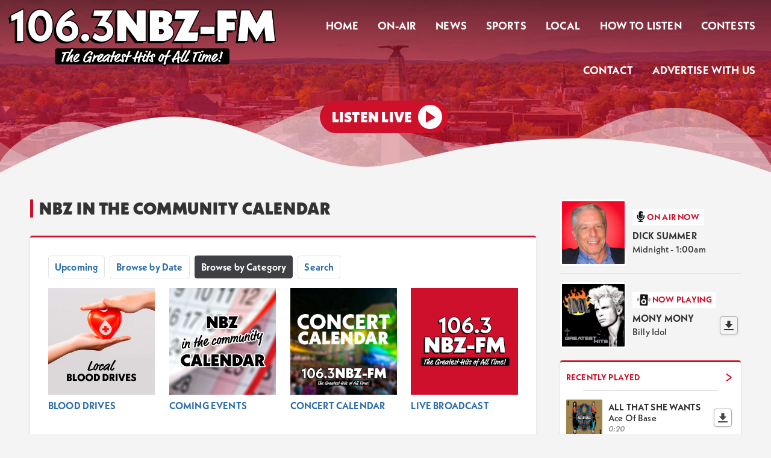

--- FILE ---
content_type: text/html; charset=UTF-8
request_url: https://www.wnbz.com/events/category/
body_size: 12996
content:
<!DOCTYPE HTML>
<html lang="en">
<head>
    <meta http-equiv="Content-Type" content="text/html; charset=utf-8">
<title>NBZ In The Community Calendar - 106.3 NBZ-FM</title>
<meta name="description" content="106.3 NBZ-FM ... The Greatest Hits of All Time for the North Country and the Champlain Valley!">
<meta name="keywords" content="WNBZ, NBZ-FM, NBZ, Z1063, Z106.3, Plattsburgh, Lake Placid, Saranac Lake, Local Radio, local news, Plattsburgh news, Plattsburgh local news">
<meta name="robots" content="noodp, noydir">

<!-- Facebook -->
<meta property="og:url" content="https://www.wnbz.com/events/category/">
<meta property="og:title" content="NBZ In The Community Calendar">
<meta property="og:image:url" content="https://mmo.aiircdn.com/1334/6671862e7716c.png">
<meta property="og:image:width" content="512">
<meta property="og:image:height" content="512">
<meta property="og:image:type" content="image/png">
<meta property="og:description" content="">
<meta property="og:site_name" content="106.3 NBZ-FM">
<meta property="og:type" content="article">

<!-- X.com -->
<meta name="twitter:card" content="summary">
<meta name="twitter:title" content="NBZ In The Community Calendar">
<meta name="twitter:description" content="">
<meta name="twitter:image" content="https://mmo.aiircdn.com/1334/6671862e7716c.png">

<!-- iOS App ID -->
<meta name="apple-itunes-app" content="app-id=6742458685">

<!-- Icons -->
<link rel="icon" href="https://mmo.aiircdn.com/1334/6671862e7716c.png">
<link rel="apple-touch-icon" href="https://mmo.aiircdn.com/1334/6671862e7716c.png">


<!-- Common CSS -->
<link type="text/css" href="https://c.aiircdn.com/fe/css/dist/afe-f98a36ef05.min.css" rel="stylesheet" media="screen">

<!-- Common JS -->
<script src="https://code.jquery.com/jquery-3.7.1.min.js"></script>
<script src="https://c.aiircdn.com/fe/js/dist/runtime.5b7a401a6565a36fd210.js"></script>
<script src="https://c.aiircdn.com/fe/js/dist/vendor.f6700a934cd0ca45fcf8.js"></script>
<script src="https://c.aiircdn.com/fe/js/dist/afe.10a5ff067c9b70ffe138.js"></script>

<script>
gm.properties = {"site_id":"1712","page_id":null,"page_path_no_tll":"\/events\/category\/","service_id":"5406"};
</script>

    <meta name="viewport" content="width=device-width, minimum-scale=1.0, initial-scale=1.0">
    <link rel="stylesheet" href="https://a.aiircdn.com/d/c/3595-ahmvrzzhxvq0fb.css" />
    <script src="https://a.aiircdn.com/d/j/3596-afnjiuhbus02yu.js"></script>
        <link href="https://fonts.googleapis.com/css?family=Montserrat:400,400i,700&display=swap" rel="stylesheet">
<meta name="facebook-domain-verification" content="nn6957pfze9cenjcx4g0rudbrii728" />
<link rel="preconnect" href="https://db.onlinewebfonts.com" crossorigin>
<link rel="preload" as="font" href="https://db.onlinewebfonts.com/t/aa50785d800d91e19890e9fbebd000c1.woff2" type="font/woff2" crossorigin>
<link rel="preload" as="font" href="https://db.onlinewebfonts.com/t/fceb6bd8c5064ebdb1191c737041c6d9.woff2" type="font/woff2" crossorigin>
<!-- (keep all other preload links here as before) -->



<!-- Neue Kabel W01 — preconnect + preloads -->
<link rel="preconnect" href="https://db.onlinewebfonts.com" crossorigin>
<link rel="preload" as="font" href="https://db.onlinewebfonts.com/t/aa50785d800d91e19890e9fbebd000c1.woff2" type="font/woff2" crossorigin>
<link rel="preload" as="font" href="https://db.onlinewebfonts.com/t/fceb6bd8c5064ebdb1191c737041c6d9.woff2" type="font/woff2" crossorigin>
<link rel="preload" as="font" href="https://db.onlinewebfonts.com/t/02408ccd8efcf169db4e41d6e0551118.woff2" type="font/woff2" crossorigin>
<link rel="preload" as="font" href="https://db.onlinewebfonts.com/t/b8266a866f8cb78e4036fc85b97385ef.woff2" type="font/woff2" crossorigin>
<link rel="preload" as="font" href="https://db.onlinewebfonts.com/t/88a6dfda073ae4dbaf9a5dab9cfbb1ba.woff2" type="font/woff2" crossorigin>
<link rel="preload" as="font" href="https://db.onlinewebfonts.com/t/183f1d9274bae6e37e0e9b454cece13b.woff2" type="font/woff2" crossorigin>
<link rel="preload" as="font" href="https://db.onlinewebfonts.com/t/600ab0b5dbeba51a9434c9461db82573.woff2" type="font/woff2" crossorigin>
<link rel="preload" as="font" href="https://db.onlinewebfonts.com/t/f0b1f8607b699350a28bfff6eb99e533.woff2" type="font/woff2" crossorigin>
<link rel="preload" as="font" href="https://db.onlinewebfonts.com/t/fc931700ba3b56853c7547520bbd5f37.woff2" type="font/woff2" crossorigin>
<link rel="preload" as="font" href="https://db.onlinewebfonts.com/t/0ef5c927253f0c37b54e6f94cd732784.woff2" type="font/woff2" crossorigin>
<link rel="preload" as="font" href="https://db.onlinewebfonts.com/t/2857de843f41e17b9ba2350be4cfc953.woff2" type="font/woff2" crossorigin>

<style>
/* Neue Kabel W01 — minified @font-face set (WOFF2/WOFF only) */
@font-face{font-family:"Neue Kabel W01";src:url("https://db.onlinewebfonts.com/t/aa50785d800d91e19890e9fbebd000c1.woff2") format("woff2"),url("https://db.onlinewebfonts.com/t/aa50785d800d91e19890e9fbebd000c1.woff") format("woff");font-weight:300;font-style:normal;font-display:swap}
@font-face{font-family:"Neue Kabel W01";src:url("https://db.onlinewebfonts.com/t/fceb6bd8c5064ebdb1191c737041c6d9.woff2") format("woff2"),url("https://db.onlinewebfonts.com/t/fceb6bd8c5064ebdb1191c737041c6d9.woff") format("woff");font-weight:300;font-style:italic;font-display:swap}
@font-face{font-family:"Neue Kabel W01";src:url("https://db.onlinewebfonts.com/t/02408ccd8efcf169db4e41d6e0551118.woff2") format("woff2"),url("https://db.onlinewebfonts.com/t/02408ccd8efcf169db4e41d6e0551118.woff") format("woff");font-weight:400;font-style:normal;font-display:swap}
@font-face{font-family:"Neue Kabel W01";src:url("https://db.onlinewebfonts.com/t/b8266a866f8cb78e4036fc85b97385ef.woff2") format("woff2"),url("https://db.onlinewebfonts.com/t/b8266a866f8cb78e4036fc85b97385ef.woff") format("woff");font-weight:400;font-style:italic;font-display:swap}
@font-face{font-family:"Neue Kabel W01";src:url("https://db.onlinewebfonts.com/t/88a6dfda073ae4dbaf9a5dab9cfbb1ba.woff2") format("woff2"),url("https://db.onlinewebfonts.com/t/88a6dfda073ae4dbaf9a5dab9cfbb1ba.woff") format("woff");font-weight:500;font-style:normal;font-display:swap}
@font-face{font-family:"Neue Kabel W01";src:url("https://db.onlinewebfonts.com/t/183f1d9274bae6e37e0e9b454cece13b.woff2") format("woff2"),url("https://db.onlinewebfonts.com/t/183f1d9274bae6e37e0e9b454cece13b.woff") format("woff");font-weight:500;font-style:italic;font-display:swap}
@font-face{font-family:"Neue Kabel W01";src:url("https://db.onlinewebfonts.com/t/600ab0b5dbeba51a9434c9461db82573.woff2") format("woff2"),url("https://db.onlinewebfonts.com/t/600ab0b5dbeba51a9434c9461db82573.woff") format("woff");font-weight:700;font-style:normal;font-display:swap}
@font-face{font-family:"Neue Kabel W01";src:url("https://db.onlinewebfonts.com/t/f0b1f8607b699350a28bfff6eb99e533.woff2") format("woff2"),url("https://db.onlinewebfonts.com/t/f0b1f8607b699350a28bfff6eb99e533.woff") format("woff");font-weight:700;font-style:italic;font-display:swap}
@font-face{font-family:"Neue Kabel W01";src:url("https://db.onlinewebfonts.com/t/fc931700ba3b56853c7547520bbd5f37.woff2") format("woff2"),url("https://db.onlinewebfonts.com/t/fc931700ba3b56853c7547520bbd5f37.woff") format("woff");font-weight:800;font-style:italic;font-display:swap}
@font-face{font-family:"Neue Kabel W01";src:url("https://db.onlinewebfonts.com/t/0ef5c927253f0c37b54e6f94cd732784.woff2") format("woff2"),url("https://db.onlinewebfonts.com/t/0ef5c927253f0c37b54e6f94cd732784.woff") format("woff");font-weight:900;font-style:normal;font-display:swap}
@font-face{font-family:"Neue Kabel W01";src:url("https://db.onlinewebfonts.com/t/2857de843f41e17b9ba2350be4cfc953.woff2") format("woff2"),url("https://db.onlinewebfonts.com/t/2857de843f41e17b9ba2350be4cfc953.woff") format("woff");font-weight:900;font-style:italic;font-display:swap}
</style>
</head>
<body data-controller="ads">

<!-- Google tag (gtag.js) -->
<script async src="https://www.googletagmanager.com/gtag/js?id=G-CQS6TJR75H"></script>
<script>
  window.dataLayer = window.dataLayer || [];
  function gtag(){dataLayer.push(arguments);}
  gtag('js', new Date());

  gtag('config', 'G-CQS6TJR75H');
</script>
<div class="c-site-wrapper">
    <div class="o-wrapper js-takeover-wrap"></div>
    <header class="c-page-head  c-page-head--pages">
        <div class="c-page-head__nav">

            <a href="/"><img class="c-logo c-logo--large" src="https://mmo.aiircdn.com/1334/65bbb65fb2016.png" alt="106.3 NBZ-FM"></a>

            <div class="c-nav-primary-wrapper js-nav-primary-wrapper">
                <nav class="c-nav-primary js-nav-primary">
                    <h2 class="hide"><a href="/">Navigation</a></h2>
                    <ul class="global-nav-top"><li class="nav--pagemanager "><div><a href="/">
                    Home
                </a></div></li><li class="nav--on-air "><div><a href="/on-air/">
                    On-Air
                </a></div><ul><li><a href="/on-air/jocks/">
                                Personalities
                            </a></li><li><a href="/on-air/">
                                Schedule
                            </a></li><li><a href="/on-air/played/">
                                What Song Was That?
                            </a></li><li><a href="https://www.wnbz.com/player/podcasts/" target="_blank">
                                NBZ-FM On Demand
                            </a></li></ul></li><li class="nav--news "><div><a href="/news/">
                    News
                </a></div></li><li class="nav--sports "><div><a href="/sports/">
                    Sports
                </a></div></li><li class="nav--community "><div><a href="https://www.wnbz.com/events/category/">
                    Local
                </a></div><ul><li><a href="/events/">
                                NBZ In The Community Calendar
                            </a></li><li><a href="/events/category/coming-events/">
                                 - Events &amp; Happenings
                            </a></li><li><a href="/events/category/blood-drives/">
                                 - Area Blood Drives
                            </a></li><li><a href="https://www.wnbz.com/events/category/concert-calendar/">
                                 - Concerts &amp; Live Music
                            </a></li><li><a href="/events/add/">
                                - Submit an Event
                            </a></li><li><a href="/community/traffic/">
                                511NY Traffic and Travel
                            </a></li><li><a href="/photos/">
                                Photo Albums
                            </a></li><li><a href="/school-closures/">
                                School Closings &amp; Delays
                            </a></li><li><a href="/dj-daniel/">
                                Devarjaye &quot;DJ&quot; Daniel&#039;s visit to the North Country
                            </a></li><li><a href="/community/petal-it-forward-with-nelsons-flower-shop/">
                                Petal It Forward with Nelson&#039;s Flower Shop
                            </a></li></ul></li><li class="nav--how-to-listen "><div><a href="/how-to-listen/">
                    How To Listen
                </a></div></li><li class="nav--contests "><div><a href="/contests/">
                    Contests
                </a></div><ul><li><a href="/contests/question-nearly-impossible/">
                                Question: Nearly Impossible
                            </a></li><li><a href="/contests/">
                                Contest Rules
                            </a></li></ul></li><li class="nav--about-us "><div><a href="/about-us/">
                    Contact
                </a></div><ul><li><a href="/about-us/">
                                Contact Us
                            </a></li><li><a href="/about-us/join-us/">
                                Work at NBZ-FM
                            </a></li></ul></li><li class="nav--advertise-with-us "><div><a href="/advertise-with-us/">
                    Advertise With Us
                </a></div></li></ul>
                </nav>
            </div>

            <button class="c-nav-toggle  js-toggle-navigation" type="button">
                <div class="c-nav-icon">
                    <i class="c-nav-toggle__line"></i><i class="c-nav-toggle__line"></i><i class="c-nav-toggle__line"></i>
                </div>
                <span class="c-nav-toggle__title u-access">Menu</span>
            </button>
        </div>

        <div class="o-wrapper">
            <div class="c-ad c-leaderboard js-spacing-on-load"><div class="gm-adpos" 
     data-ads-target="pos" 
     data-pos-id="11282" 
     id="ad-pos-11282"
 ></div></div>
            <div class="c-page-head__content">
                                    <div class="c-listen-live-wrapper">
                                                <a href="/player/"
                           target="_blank"
                           data-popup-size=""
                           class="c-listen-live">
                            <span class="c-listen-live__text">Listen Live</span>
                            <div class="c-listen-live__icon--outer">
                                <svg class="c-listen-live__icon c-listen-live__icon--play" width="17" height="20" xmlns="http://www.w3.org/2000/svg"><path fill="#E722BF" d="M0 0l16.1838 10.7892L0 19.7802z" fill-rule="evenodd"/></svg>
                            </div>
                        </a>
                                                                    </div>
                            </div>
        </div>

        <!-- IF YOU CHOOSE TILTED-->
                    <div style="overflow: hidden;">
                <svg
                        preserveAspectRatio="none"
                        viewBox="0 0 1200 120"
                        xmlns="http://www.w3.org/2000/svg"
                        style="fill: #f4f4f4; width: 100%; height: 130px; transform: rotate(180deg);"
                        class="c-page-head__cutoff c-page-head__cutoff--wavesmulti"
                >
                    <path
                            d="M0 0v46.29c47.79 22.2 103.59 32.17 158 28 70.36-5.37 136.33-33.31 206.8-37.5 73.84-4.36 147.54 16.88 218.2 35.26 69.27 18 138.3 24.88 209.4 13.08 36.15-6 69.85-17.84 104.45-29.34C989.49 25 1113-14.29 1200 52.47V0z"
                            opacity=".25"
                    />
                    <path
                            d="M0 0v15.81c13 21.11 27.64 41.05 47.69 56.24C99.41 111.27 165 111 224.58 91.58c31.15-10.15 60.09-26.07 89.67-39.8 40.92-19 84.73-46 130.83-49.67 36.26-2.85 70.9 9.42 98.6 31.56 31.77 25.39 62.32 62 103.63 73 40.44 10.79 81.35-6.69 119.13-24.28s75.16-39 116.92-43.05c59.73-5.85 113.28 22.88 168.9 38.84 30.2 8.66 59 6.17 87.09-7.5 22.43-10.89 48-26.93 60.65-49.24V0z"
                            opacity=".5"
                    />
                    <path d="M0 0v5.63C149.93 59 314.09 71.32 475.83 42.57c43-7.64 84.23-20.12 127.61-26.46 59-8.63 112.48 12.24 165.56 35.4C827.93 77.22 886 95.24 951.2 90c86.53-7 172.46-45.71 248.8-84.81V0z" />
                </svg>
            </div>
            </header>


    <main class="c-page-main c-page-main--pages">
        <div class="o-wrapper">
            <div class="dv-grid">
                <div class="dv-grid__item dv-grid__item--flex-300">
                    <h1 class="o-headline">NBZ In The Community Calendar</h1>
                    <div class="s-page">
                            <ul class="gm-tabs">

        <li>
            <a href="/events/"/>
            Upcoming
            </a>
        </li>

        <li>
            <a href="/events/events/2026/01"/>
            Browse by Date
            </a>
        </li>

                    <li class="on">
                <a href="/events/category/">
                    Browse by Category
                </a>
            </li>
        
        <li>
            <a href="/events/search/" class="">
                Search
            </a>
        </li>

    </ul>


<ul class="gm-sec divide-rows">
            <li>
            <div class="gm-sec-text">
                <a href="/events/category/blood-drives/" class="gm-sec-title">

                                        <img src="https://mmo.aiircdn.com/1334/66c499a983f01.jpg" class="gm-sec-img" alt="">
                    
                    Blood Drives
                </a>
            </div>
        </li>
            <li>
            <div class="gm-sec-text">
                <a href="/events/category/coming-events/" class="gm-sec-title">

                                        <img src="https://mmo.aiircdn.com/1334/66c4999d101e6.jpg" class="gm-sec-img" alt="">
                    
                    Coming Events
                </a>
            </div>
        </li>
            <li>
            <div class="gm-sec-text">
                <a href="/events/category/concert-calendar/" class="gm-sec-title">

                                        <img src="https://mmo.aiircdn.com/1334/65d62b4ee4fb7.jpg" class="gm-sec-img" alt="">
                    
                    Concert Calendar
                </a>
            </div>
        </li>
            <li>
            <div class="gm-sec-text">
                <a href="/events/category/live-broadcast/" class="gm-sec-title">

                                        <img src="https://mmo.aiircdn.com/1334/66670ab36ff8e.png" class="gm-sec-img" alt="">
                    
                    Live Broadcast
                </a>
            </div>
        </li>
    </ul>
                    </div>
                    
                </div><!--
             --><div class="dv-grid__item dv-grid__item--fix-300 c-sidebar">
                    <div class="c-ad c-mpu js-spacing-on-load"><div class="gm-adpos" 
     data-ads-target="pos" 
     data-pos-id="11283" 
     id="ad-pos-11283"
 ></div></div>
                                            <div class="o-media o-media--middle c-output__item c-output__item--primary">
                            <div class="o-media__img">
                                <img src="https://mmo.aiircdn.com/1334/670df3a97cf5f.jpg" />
                            </div>
                            <div class="o-media__body">
                                <span class="c-output__header">
                                    <svg width="15" height="20" xmlns="http://www.w3.org/2000/svg"><path d="M12.5664044 7.18483678l-.57540676-.02009364c-.31791232-.01110175-.5841646.23069532-.59497724.54032863l-.05871113 1.68126687c-.09149152 2.61997415-2.4841541 4.64126835-5.21902524 4.2848504-2.38359644-.31083557-4.06223082-2.46588596-3.98051226-4.80599924l.05173918-1.48161642c.01081264-.30963331-.23792418-.5694142-.55583646-.58051594l-.57540684-.02009365c-.31791228-.01110174-.58416458.23069533-.59497721.54032864L.41416879 8.72995237c-.10964304 3.13976582 2.09316362 6.01906186 5.2441311 6.55483501l-.04177052 1.1961513-2.01392393-.07032778c-.31791228-.01110174-.5841646.23069539-.59497722.54032865l-.01957038.5604223c-.01081263.30963326.23792419.5694142.55583646.58051595l5.7540684.2009365c.31791228.01110174.58416458-.23069539.59497722-.54032865l.01957037-.5604223c.01081264-.30963327-.23792417-.5694142-.55583646-.58051595l-2.01392394-.07032777.04130573-1.1828413c3.09676673-.30427116 5.57073623-2.79791243 5.67947414-5.91175874l.05871113-1.68126687c.01081264-.30963331-.23792417-.5694142-.55583648-.58051594zm-5.94977212 5.40328639c1.9067544.06658533 3.50501196-1.38487248 3.5698633-3.24197183l-3.0687166-.10716195c-.21182165-.00739697-.37934556-.13879444-.37393925-.2936111l.01957038-.56042229c.00540632-.15481665.18168798-.27420816.39350962-.26681118l3.0687166.10716194.03914076-1.12084457-3.0687166-.10716195c-.21182165-.00739697-.37934556-.13879444-.37393925-.29361109l.01957038-.56042229c.00540632-.15481666.18168798-.27420817.39350962-.2668112l3.0687166.10716195.03914076-1.12084457-3.0687166-.10716195c-.21182165-.00739697-.37934556-.13879444-.37393925-.29361109l.01957038-.56042229c.00540632-.15481665.18168798-.27420816.39350962-.26681118l3.0687166.10716194C10.4470507 1.88482911 8.953935.32541818 7.04718058.25883285 5.14042617.19224752 3.54216861 1.64370532 3.47731728 3.50080468L3.2816135 9.10502754c-.06485134 1.85709936 1.42826436 3.4165103 3.33501878 3.48309563z" fill="#111" fill-rule="nonzero"/></svg>
                                    On Air Now</span>
                                <a href="/on-air/dick-summer/" class="c-output__title c-output__title--large">Dick Summer</a>
                                <span class="c-output__text">Midnight -  1:00am</span>
                            </div>
                        </div>
                                                                <div class="o-media o-media--middle c-output__item">
                            <div class="o-media__img">
                                <img src="https://is5-ssl.mzstatic.com/image/thumb/Music6/v4/62/d1/87/62d18701-d3f3-224d-51f0-b1ddb7db4367/source/600x600bb.jpg" />
                            </div>
                            <div class="o-media__body">
                                <span class="c-output__header c-output__header--np">
                                    <svg width="24" height="21" xmlns="http://www.w3.org/2000/svg"><g transform="rotate(2 -27.81517966 48.0392262)" fill="none" fill-rule="evenodd"><rect fill="#111" x="4.1958" width="12.8548822" height="18.8338972" rx="1.423575"/><circle fill="#FFF" cx="10.4737657" cy="4.48426125" r="1.7937045"/><circle stroke="#FFF" stroke-width="2.27772" cx="10.4737658" cy="12.2569807" r="3.28845825"/><g stroke="#111" stroke-linecap="square" stroke-width=".76923"><path d="M18.67131 7.83216c.51282.384615.76923.76923.76923 1.153845 0 .384615-.25641.76923-.76923 1.153845M19.44054 6.2937c1.02564.897435 1.53846 1.79487 1.53846 2.692305 0 .897435-.51282 1.79487-1.53846 2.692305"/></g><g stroke="#111" stroke-linecap="square" stroke-width=".76923"><path d="M2.30769 7.83216c-.51282.384615-.76923.76923-.76923 1.153845 0 .384615.25641.76923.76923 1.153845M1.53846 6.2937C.51282 7.191135 0 8.08857 0 8.986005c0 .897435.51282 1.79487 1.53846 2.692305"/></g></g></svg>
                                    Now Playing
                                </span>
                                <div class="c-output__nowplaying c-output__padding">
                                    <span class="c-output__title">Mony Mony</span>
                                    <span class="c-output__text">Billy Idol</span>
                                                                            <a href="https://itunes.apple.com/us/album/mony-mony/id724348431?i=724348559&uo=4&at=" class="c-output__list__dl c-output__list__dl--np">
                                            <span class="u-access">Download</span>
                                            <svg width="16" height="16" xmlns="http://www.w3.org/2000/svg"><path d="M14 6.0678733h-3.4285714V.52941177H5.42857143V6.0678733H2l6 6.4615385 6-6.4615385zM1 14h14c.5522847 0 1 .4477153 1 1s-.4477153 1-1 1H1c-.55228475 0-1-.4477153-1-1s.44771525-1 1-1z" fill="#444" fill-rule="nonzero"/></svg>
                                        </a>
                                                                    </div>
                            </div>
                        </div>
                        <div class="c-output__item c-output__item--rp">
                            <a href="/on-air/played/" class="c-output__item--rp__link">
                                Recently Played
                                <svg width="10" height="14" xmlns="http://www.w3.org/2000/svg"><path d="M1.44444444 1.79722129l7.11111112 5.14285714m0 .85714286L1.44444444 12.9400784" stroke="#672290" stroke-width="2" fill="none" fill-rule="evenodd" stroke-linecap="round"/></svg>
                            </a>
                            <ul class="c-output__list">
                                <li>
                                    <div class="c-output__list__img">
                                        <img src="https://is1-ssl.mzstatic.com/image/thumb/Music/v4/5b/0a/e3/5b0ae363-70b3-9daa-02d3-8452a5cd439e/source/600x600bb.jpg" />
                                    </div>
                                    <div class="c-output__list__info">
                                        <span class="c-output__list__song">All That She Wants</span>
                                        <span class="c-output__list__artist">Ace Of Base</span>
                                        <span class="c-output__list__time">0:20</span>
                                    </div>
                                                                            <a href="https://itunes.apple.com/us/album/all-that-she-wants/id293814571?i=293814576&uo=4&at=" class="c-output__list__dl">
                                            <span class="u-access">Download</span>
                                            <svg width="16" height="16" xmlns="http://www.w3.org/2000/svg"><path d="M14 6.0678733h-3.4285714V.52941177H5.42857143V6.0678733H2l6 6.4615385 6-6.4615385zM1 14h14c.5522847 0 1 .4477153 1 1s-.4477153 1-1 1H1c-.55228475 0-1-.4477153-1-1s.44771525-1 1-1z" fill="#444" fill-rule="nonzero"/></svg>
                                        </a>
                                                                    </li><li>
                                    <div class="c-output__list__img">
                                        <img src="https://is4-ssl.mzstatic.com/image/thumb/Music3/v4/25/56/72/255672f6-de84-2efb-6781-d454fe97fe1e/source/600x600bb.jpg" />
                                    </div>
                                    <div class="c-output__list__info">
                                        <span class="c-output__list__song">We Didn't Start The Fire</span>
                                        <span class="c-output__list__artist">Billy Joel</span>
                                        <span class="c-output__list__time">0:16</span>
                                    </div>
                                                                            <a href="https://itunes.apple.com/us/album/we-didnt-start-the-fire/id158815463?i=158816462&uo=4&at=" class="c-output__list__dl">
                                            <span class="u-access">Download</span>
                                            <svg width="16" height="16" xmlns="http://www.w3.org/2000/svg"><path d="M14 6.0678733h-3.4285714V.52941177H5.42857143V6.0678733H2l6 6.4615385 6-6.4615385zM1 14h14c.5522847 0 1 .4477153 1 1s-.4477153 1-1 1H1c-.55228475 0-1-.4477153-1-1s.44771525-1 1-1z" fill="#444" fill-rule="nonzero"/></svg>
                                        </a>
                                                                    </li><li>
                                    <div class="c-output__list__img">
                                        <img src="https://is4-ssl.mzstatic.com/image/thumb/Music/v4/2a/53/f5/2a53f524-efd3-52db-ed5b-cec9cba80af6/source/600x600bb.jpg" />
                                    </div>
                                    <div class="c-output__list__info">
                                        <span class="c-output__list__song">Kokomo</span>
                                        <span class="c-output__list__artist">Beach_Boys</span>
                                        <span class="c-output__list__time">18:56</span>
                                    </div>
                                                                            <a href="https://itunes.apple.com/us/album/kokomo/id794095053?i=794095099&uo=4&at=" class="c-output__list__dl">
                                            <span class="u-access">Download</span>
                                            <svg width="16" height="16" xmlns="http://www.w3.org/2000/svg"><path d="M14 6.0678733h-3.4285714V.52941177H5.42857143V6.0678733H2l6 6.4615385 6-6.4615385zM1 14h14c.5522847 0 1 .4477153 1 1s-.4477153 1-1 1H1c-.55228475 0-1-.4477153-1-1s.44771525-1 1-1z" fill="#444" fill-rule="nonzero"/></svg>
                                        </a>
                                                                    </li>
                            </ul>
                        </div>                    <div class="c-ad c-mpu js-spacing-on-load"><div class="gm-adpos" 
     data-ads-target="pos" 
     data-pos-id="11284" 
     id="ad-pos-11284"
 ></div></div>
                    <div class="o-content-block tb-custom-html">
    
        <h2 class="o-headline"><span class="o-headline__main">Channel 3 First Alert Weather</span></h2>
        
    <div class="o-content-block__inner">
		<a href="https://www.wcax.com/weather/" target="_blank"><img alt="WCAX Weather" width="300" src="https://webpubcontent.gray.tv/wcax/Weather/ARCwx1.jpg"></a>
    </div>
</div><div class="o-content-block tb-app-store">
        <h2 class="o-headline">Get the NBZ-FM Apps</h2>
        
    <div class="o-content-block__inner">

                <p>Take your favorite radio station with you... everywhere! Powered by Criss Consulting, LLC</p>
        
        <div class="tb-app-store__icons">
            <ul class="gm-sec" data-mode="2" >
                
                                                       <li>
                        <a href="https://apps.apple.com/us/app/106-3-nbz-fm/id6742458685" target="_blank" class="gm-sec-social" style="--aiir-fw-social-bg:0,0,0;">
                            <svg class="gm-sec-social__icon" role="img" viewBox="0 0 24 24" xmlns="http://www.w3.org/2000/svg"><title>Available on the App Store</title><path fill="currentColor"  d="M12.152 6.896c-.948 0-2.415-1.078-3.96-1.04-2.04.027-3.91 1.183-4.961 3.014-2.117 3.675-.546 9.103 1.519 12.09 1.013 1.454 2.208 3.09 3.792 3.039 1.52-.065 2.09-.987 3.935-.987 1.831 0 2.35.987 3.96.948 1.637-.026 2.676-1.48 3.676-2.948 1.156-1.688 1.636-3.325 1.662-3.415-.039-.013-3.182-1.221-3.22-4.857-.026-3.04 2.48-4.494 2.597-4.559-1.429-2.09-3.623-2.324-4.39-2.376-2-.156-3.675 1.09-4.61 1.09zM15.53 3.83c.843-1.012 1.4-2.427 1.245-3.83-1.207.052-2.662.805-3.532 1.818-.78.896-1.454 2.338-1.273 3.714 1.338.104 2.715-.688 3.559-1.701"/></svg>
                        </a>
                    </li>
                                                            <li>
                        <a href="https://play.google.com/store/apps/details?id=com.wnbz.player" class="gm-sec-social" style="--aiir-fw-social-bg:61,220,132;">
                    <svg class="gm-sec-social__icon" role="img" viewBox="0 0 24 24" xmlns="http://www.w3.org/2000/svg"><title>Available on Google Play</title><path fill="currentColor" d="M17.523 15.3414c-.5511 0-.9993-.4486-.9993-.9997s.4483-.9993.9993-.9993c.5511 0 .9993.4483.9993.9993.0001.5511-.4482.9997-.9993.9997m-11.046 0c-.5511 0-.9993-.4486-.9993-.9997s.4482-.9993.9993-.9993c.5511 0 .9993.4483.9993.9993 0 .5511-.4483.9997-.9993.9997m11.4045-6.02l1.9973-3.4592a.416.416 0 00-.1521-.5676.416.416 0 00-.5676.1521l-2.0223 3.503C15.5902 8.2439 13.8533 7.8508 12 7.8508s-3.5902.3931-5.1367 1.0989L4.841 5.4467a.4161.4161 0 00-.5677-.1521.4157.4157 0 00-.1521.5676l1.9973 3.4592C2.6889 11.1867.3432 14.6589 0 18.761h24c-.3435-4.1021-2.6892-7.5743-6.1185-9.4396"/></svg>
                </a>
                    </li>
                                                                                                    <li>
                        <a href="https://www.amazon.com/dp/B0D99V443G/" target="_blank" class="gm-sec-social" style="--aiir-fw-social-bg:0,202,255;">
                            <svg class="gm-sec-social__icon" role="img" viewBox="0 0 24 24" xmlns="http://www.w3.org/2000/svg"><title>Just ask Amazon Alexa</title><path fill="currentColor" d="M12 0C5.37 0 0 5.37 0 12C0 18.09 4.53 23.11 10.4 23.9V21.5A1.59 1.59 0 0 0 9.32 19.97A8.41 8.41 0 0 1 3.6 11.8A8.37 8.37 0 0 1 12.09 3.6A8.4 8.4 0 0 1 20.4 12.31L20.39 12.38A8.68 8.68 0 0 1 20.36 12.76C20.36 12.83 20.35 12.9 20.34 12.96C20.34 13.04 20.33 13.12 20.32 13.19L20.3 13.29C19.27 20.07 10.45 23.87 10.4 23.9C10.92 23.97 11.46 24 12 24C18.63 24 24 18.63 24 12S18.63 0 12 0Z"/></svg>
                        </a>
                    </li>
                                                                            
                
               
            </ul>
        </div>
    </div>
    
</div><div class="o-content-block  tb-social-accounts">
        <h2 class="o-headline">Let&#039;s get social!</h2>
        
    <div class="o-content-block__inner">
       <ul class="gm-sec" data-mode="2" >
    		            <li>
                <a href="https://www.facebook.com/1063nbzfm" target="_blank" class="gm-sec-social" style="--aiir-fw-social-bg:24,119,242;">
                    <svg class="gm-sec-social__icon" role="img" viewBox="0 0 24 24" xmlns="http://www.w3.org/2000/svg"><title>Facebook</title><path fill="currentColor" d="M24 12.073c0-6.627-5.373-12-12-12s-12 5.373-12 12c0 5.99 4.388 10.954 10.125 11.854v-8.385H7.078v-3.47h3.047V9.43c0-3.007 1.792-4.669 4.533-4.669 1.312 0 2.686.235 2.686.235v2.953H15.83c-1.491 0-1.956.925-1.956 1.874v2.25h3.328l-.532 3.47h-2.796v8.385C19.612 23.027 24 18.062 24 12.073z"/></svg>
                </a>
            </li>
    		    		    		    		            <li>
                <a href="https://www.instagram.com/1063nbzfm/" target="_blank" class="gm-sec-social" style="--aiir-fw-social-bg:255,0,105;">
                    <svg class="gm-sec-social__icon" role="img" viewBox="0 0 24 24" xmlns="http://www.w3.org/2000/svg"><title>Instagram</title><path fill="currentColor" d="M12 0C8.74 0 8.333.015 7.053.072 5.775.132 4.905.333 4.14.63c-.789.306-1.459.717-2.126 1.384S.935 3.35.63 4.14C.333 4.905.131 5.775.072 7.053.012 8.333 0 8.74 0 12s.015 3.667.072 4.947c.06 1.277.261 2.148.558 2.913.306.788.717 1.459 1.384 2.126.667.666 1.336 1.079 2.126 1.384.766.296 1.636.499 2.913.558C8.333 23.988 8.74 24 12 24s3.667-.015 4.947-.072c1.277-.06 2.148-.262 2.913-.558.788-.306 1.459-.718 2.126-1.384.666-.667 1.079-1.335 1.384-2.126.296-.765.499-1.636.558-2.913.06-1.28.072-1.687.072-4.947s-.015-3.667-.072-4.947c-.06-1.277-.262-2.149-.558-2.913-.306-.789-.718-1.459-1.384-2.126C21.319 1.347 20.651.935 19.86.63c-.765-.297-1.636-.499-2.913-.558C15.667.012 15.26 0 12 0zm0 2.16c3.203 0 3.585.016 4.85.071 1.17.055 1.805.249 2.227.415.562.217.96.477 1.382.896.419.42.679.819.896 1.381.164.422.36 1.057.413 2.227.057 1.266.07 1.646.07 4.85s-.015 3.585-.074 4.85c-.061 1.17-.256 1.805-.421 2.227-.224.562-.479.96-.899 1.382-.419.419-.824.679-1.38.896-.42.164-1.065.36-2.235.413-1.274.057-1.649.07-4.859.07-3.211 0-3.586-.015-4.859-.074-1.171-.061-1.816-.256-2.236-.421-.569-.224-.96-.479-1.379-.899-.421-.419-.69-.824-.9-1.38-.165-.42-.359-1.065-.42-2.235-.045-1.26-.061-1.649-.061-4.844 0-3.196.016-3.586.061-4.861.061-1.17.255-1.814.42-2.234.21-.57.479-.96.9-1.381.419-.419.81-.689 1.379-.898.42-.166 1.051-.361 2.221-.421 1.275-.045 1.65-.06 4.859-.06l.045.03zm0 3.678c-3.405 0-6.162 2.76-6.162 6.162 0 3.405 2.76 6.162 6.162 6.162 3.405 0 6.162-2.76 6.162-6.162 0-3.405-2.76-6.162-6.162-6.162zM12 16c-2.21 0-4-1.79-4-4s1.79-4 4-4 4 1.79 4 4-1.79 4-4 4zm7.846-10.405c0 .795-.646 1.44-1.44 1.44-.795 0-1.44-.646-1.44-1.44 0-.794.646-1.439 1.44-1.439.793-.001 1.44.645 1.44 1.439z"/></svg>
                </a>
            </li>
    		    		    		    		    		    		    		        </ul>
    </div>
</div><div class="o-content-block  tb-listener-club">

    <h2 class="o-headline"><a href="/club/" class="o-headline__main">NBZ-VIP</a></h2>
    
    <div class="o-content-block__inner">
        

        <p>Be in the know of all the latest from NBZ-FM when you&#039;re a VIP!</p>
        <ul class="gm-sec" data-mode="2" data-per-row="2">
            <li><a href="/club/login" class="c-btn one-whole">Log In</a></li>
            <li><a href="/club/signup" class="c-btn one-whole">Sign Up</a></li>
        </ul>
    </div>
    
</div>
                </div>
            </div>
        </div>

    </main>

    <div class="o-wrapper c-ads-wrapper">
        <div class="c-bottom-ads"><div class="c-ad c-ad--rectangle js-spacing-on-load"><div class="gm-adpos" 
     data-ads-target="pos" 
     data-pos-id="11285" 
     id="ad-pos-11285"
 ></div></div><div class="c-ad c-ad--rectangle js-spacing-on-load"><div class="gm-adpos" 
     data-ads-target="pos" 
     data-pos-id="11286" 
     id="ad-pos-11286"
 ></div></div><div class="c-ad c-ad--rectangle js-spacing-on-load"><div class="gm-adpos" 
     data-ads-target="pos" 
     data-pos-id="11287" 
     id="ad-pos-11287"
 ></div></div><div class="c-ad c-ad--rectangle js-spacing-on-load"><div class="gm-adpos" 
     data-ads-target="pos" 
     data-pos-id="11288" 
     id="ad-pos-11288"
 ></div></div></div>
        <div class="c-ad c-leaderboard js-spacing-on-load"><div class="gm-adpos" 
     data-ads-target="pos" 
     data-pos-id="11290" 
     id="ad-pos-11290"
 ></div></div>
    </div>


    <footer class="c-page-footer">
                    <img class="c-logo c-logo--footer" src="https://mmo.aiircdn.com/1334/65da1e5382bad.png" alt="106.3 NBZ-FM">
                            <ul class="c-page-footer__list o-list-inline"><li class="o-list-inline__item">
                        <a href="/about-us/how-to-listen/" class="c-page-footer__link" >How To Listen</a>
                    </li><li class="o-list-inline__item">
                        <a href="/contests/" class="c-page-footer__link" >Contest Rules</a>
                    </li><li class="o-list-inline__item">
                        <a href="https://www.wnbz.com/privacy-policy/" class="c-page-footer__link" >Privacy Policy</a>
                    </li><li class="o-list-inline__item">
                        <a href="/terms-and-conditions/" class="c-page-footer__link" >Terms &amp; Conditions</a>
                    </li><li class="o-list-inline__item">
                        <a href="https://www.wnbz.com/fcc/" class="c-page-footer__link" target="_blank">FCC Public Inspection File &amp; Applications</a>
                    </li><li class="o-list-inline__item">
                        <a href="/launchpad/" class="c-page-footer__link" target="_blank">Staff Login</a>
                    </li>                    <span class="c-copyright">Your Independently Owned &amp; Operated Community Radio Station for Plattsburgh, The North Country, and the Champlain Valley.  </span>
                
                                <span class="c-copyright">
                &copy; Copyright 2026 NBZ, LLC. Powered by <a href="https://aiir.com" target="_blank" title="Aiir radio website CMS">Aiir</a>.
                </span>
            </ul>
            </footer>
</div>


<style>
/* --- Neue Kabel W01 Font Family --- */
@font-face{font-family:"Neue Kabel W01";src:url("https://db.onlinewebfonts.com/t/aa50785d800d91e19890e9fbebd000c1.woff2")format("woff2");font-weight:300;font-style:normal;font-display:swap}
@font-face{font-family:"Neue Kabel W01";src:url("https://db.onlinewebfonts.com/t/fceb6bd8c5064ebdb1191c737041c6d9.woff2")format("woff2");font-weight:300;font-style:italic;font-display:swap}
@font-face{font-family:"Neue Kabel W01";src:url("https://db.onlinewebfonts.com/t/02408ccd8efcf169db4e41d6e0551118.woff2")format("woff2");font-weight:400;font-style:normal;font-display:swap}
@font-face{font-family:"Neue Kabel W01";src:url("https://db.onlinewebfonts.com/t/b8266a866f8cb78e4036fc85b97385ef.woff2")format("woff2");font-weight:400;font-style:italic;font-display:swap}
@font-face{font-family:"Neue Kabel W01";src:url("https://db.onlinewebfonts.com/t/88a6dfda073ae4dbaf9a5dab9cfbb1ba.woff2")format("woff2");font-weight:500;font-style:normal;font-display:swap}
@font-face{font-family:"Neue Kabel W01";src:url("https://db.onlinewebfonts.com/t/183f1d9274bae6e37e0e9b454cece13b.woff2")format("woff2");font-weight:500;font-style:italic;font-display:swap}
@font-face{font-family:"Neue Kabel W01";src:url("https://db.onlinewebfonts.com/t/600ab0b5dbeba51a9434c9461db82573.woff2")format("woff2");font-weight:700;font-style:normal;font-display:swap}
@font-face{font-family:"Neue Kabel W01";src:url("https://db.onlinewebfonts.com/t/f0b1f8607b699350a28bfff6eb99e533.woff2")format("woff2");font-weight:700;font-style:italic;font-display:swap}
@font-face{font-family:"Neue Kabel W01";src:url("https://db.onlinewebfonts.com/t/fc931700ba3b56853c7547520bbd5f37.woff2")format("woff2");font-weight:800;font-style:italic;font-display:swap}
@font-face{font-family:"Neue Kabel W01";src:url("https://db.onlinewebfonts.com/t/0ef5c927253f0c37b54e6f94cd732784.woff2")format("woff2");font-weight:900;font-style:normal;font-display:swap}
@font-face{font-family:"Neue Kabel W01";src:url("https://db.onlinewebfonts.com/t/2857de843f41e17b9ba2350be4cfc953.woff2")format("woff2");font-weight:900;font-style:italic;font-display:swap}

/* --- Global Typography (Medium 500 as default) --- */
body,
p,
li,
.article-body,
.content,
.text,
.site-content {
  font-family:"Neue Kabel W01",system-ui,-apple-system,"Segoe UI",Roboto,"Helvetica Neue",Arial,sans-serif;
  font-weight:500;
  line-height:1.55;
  letter-spacing:0.01em;
  font-synthesis:none;
  text-rendering:optimizeLegibility;
}


/* =========================================================
   Unified Headline Hierarchy — Neue Kabel W01
   ========================================================= */

/* H1 and major headline elements — Black (900) */
h1,
.o-headline,
.site-title,
.page-title,
.headline {
  font-family: "Neue Kabel W01", var(--font-sans-fallback);
  font-weight: 900;           /* Black / Heaviest */
  text-transform: uppercase;
  letter-spacing: 0.02em;
  line-height: 1.1;
}

/* H2 — Medium (500) for strong subheads */
h2 {
  font-family: "Neue Kabel W01", var(--font-sans-fallback);
  font-weight: 600;           /* Medium / Semibold */
  text-transform: uppercase;
  letter-spacing: 0.015em;
  line-height: 1.2;
}

/* H3 — follow H2 styling but slightly lighter spacing */
h3 {
  font-family: "Neue Kabel W01", var(--font-sans-fallback);
  font-weight: 600;
  text-transform: uppercase;
  letter-spacing: 0.015em;
  line-height: 1.25;
}

/* H4–H6 and common section titles — Bold (700) */
h4,
h5,
h6,
.card-title,
.section-title {
  font-family: "Neue Kabel W01", var(--font-sans-fallback);
  font-weight: 700;           /* Bold */
  text-transform: uppercase;
  letter-spacing: 0.015em;
  line-height: 1.3;
}

/* Optional responsive tuning for mobile */
@media (max-width: 600px) {
  h1, .o-headline, .site-title, .page-title, .headline {
    letter-spacing: 0.015em;
  }
  h2, h3, h4, h5, h6 {
    letter-spacing: 0.01em;
  }
}

}

.nav a,.menu-item,.btn,.button {
  font-weight:500;
  text-transform:uppercase;
  letter-spacing:0.01em;
}

small,.caption,.footer-note {
  font-weight:300;
  letter-spacing:0.01em;
  line-height:1.4;
}

em,i{font-style:italic}
strong em,em strong,i b,b i{font-style:italic;font-weight:700}

/* --- PLAYER ADJUSTMENTS --- */



.c-hero-output__title[data-station-metadata-target="programmeTitle"] {
  font-family: "Neue Kabel W01", var(--font-sans-fallback);
  font-weight: 800;           /* second-heaviest weight */
  text-transform: uppercase;  /* all caps */
  letter-spacing: 0.01em;
}


.c-feed__link {
  text-transform: uppercase;
  letter-spacing: 0.01em;
}



/* --- Song Titles: Now Playing + Previous Track --- */
.c-hero-song__title[data-station-metadata-target="playingTitle"],
.c-feed__item-title[data-station-metadata-target="previousTrackTitle"] {
  font-family: "Neue Kabel W01", var(--font-sans-fallback);
  font-weight: 700;           /* ExtraBold */
  text-transform: uppercase;  /* ALL CAPS */
  letter-spacing: 0.01em;
  line-height: 1.2;
}


.c-hero-contact__list-label {
  font-family: "Neue Kabel W01", var(--font-sans-fallback);
  font-weight: 700;           /* Bold — clear but not overpowering */
  text-transform: uppercase;  /* ALL CAPS */
  letter-spacing: 0.01em;
}



.gm-sec-title,
.c-pod__title {
  text-transform: uppercase;
  letter-spacing: 0.01em;
}




.c-output__title,
.c-output__list__song {
  text-transform: uppercase;  /* ALL CAPS */
  letter-spacing: 0.01em;     /* keeps spacing consistent with your design */
}


    /* --- Listen Live Buttons: Primary + Secondary --- */
.c-listen-live__text {
  font-family: "Neue Kabel W01", var(--font-sans-fallback);
  font-weight: 800;           /* Bold */
  text-transform: uppercase;
  letter-spacing: 0.01em;
}

/* optional: if you want the text inside both button types uniform */
a.c-listen-live,
a.c-listen-live--secondary {
  text-decoration: none;
  font-weight: 700;
}





/* --- Player Navigation: Live Radio + On Demand (Semibold 500) --- */
.c-navigation__item {
  font-family: "Neue Kabel W01", var(--font-sans-fallback);
  font-weight: 500;           /* Semibold / Medium */
  text-transform: uppercase;
  letter-spacing: 0.03em;
}

/* Ensure active link also stays semibold, not heavier */
.c-navigation__item--active {
  font-weight: 500 !important;
}


/* Apply Neue Kabel across WNBZ news articles, excluding .gm-actions */
.gm-news-article.aiir-c-news-article :not(.gm-actions):not(.gm-actions *),
.gm-news-article.aiir-c-news-article {
  font-family:
    "Neue Kabel",
    "NeueKabel",
    "Neue Kabel W01",
    "NeueKabel W01",
    "Neue Kabel Pro",
    "NeueKabel Pro",
    Kabel,
    "Helvetica Neue",
    Arial,
    sans-serif !important;

  font-style: normal !important;
  line-height: 1.5 !important;
  letter-spacing: normal !important;
  text-transform: none !important;
  color: #111 !important;
}

/* Normal body weight baseline */
.gm-news-article.aiir-c-news-article p,
.gm-news-article.aiir-c-news-article span,
.gm-news-article.aiir-c-news-article li {
  font-weight: 500 !important;
}

/* Preserve bold text inside the abstract */
.gm-news-article.aiir-c-news-article .aiir-c-news-article__abstract,
.gm-news-article.aiir-c-news-article .aiir-c-news-article__abstract strong,
.gm-news-article.aiir-c-news-article .aiir-c-news-article__abstract b {
  font-weight: 700 !important;
}

/* Headline and title styling consistent with existing Neue Kabel usage */
.gm-news-article.aiir-c-news-article h1,
.gm-news-article.aiir-c-news-article h2,
.gm-news-article.aiir-c-news-article h3,
.gm-news-article.aiir-c-news-article .gm-sec-title,
.gm-news-article.aiir-c-news-article .c-pod__title {
  font-weight: 700 !important;
  text-transform: uppercase !important;
  letter-spacing: 0.01em !important;
}

/* Meta, teaser, and share text — normal weight and case */
.gm-news-article.aiir-c-news-article .aiir-c-news-extra,
.gm-news-article.aiir-c-news-article .gm-sec-text,
.gm-news-article.aiir-c-news-article .aiir-share__list {
  font-weight: 500 !important;
  text-transform: none !important;
  letter-spacing: normal !important;
}
/* ===== DESKTOP (parent items ALL CAPS; children normal case) ===== */
:is(.c-page-head, .c-page-head--pages, .c-page-head--home, .global-nav-top) nav > ul > li,
:is(.c-page-head, .c-page-head--pages, .c-page-head--home, .global-nav-top) .c-navigation__list > li {
  text-transform: uppercase !important;
  letter-spacing: 0.03em;
}
/* Ensure anchors & their inner spans inherit the LI rule */
:is(.c-page-head, .c-page-head--pages, .c-page-head--home, .global-nav-top) nav > ul > li > a,
:is(.c-page-head, .c-page-head--pages, .c-page-head--home, .global-nav-top) nav > ul > li > a * ,
:is(.c-page-head, .c-page-head--pages, .c-page-head--home, .global-nav-top) .c-navigation__list > li > a,
:is(.c-page-head, .c-page-head--pages, .c-page-head--home, .global-nav-top) .c-navigation__list > li > a * {
  text-transform: inherit !important;
}
/* Child menus (dropdowns) stay as-authored */
:is(.c-page-head, .c-page-head--pages, .c-page-head--home, .global-nav-top) nav ul ul,
:is(.c-page-head, .c-page-head--pages, .c-page-head--home, .global-nav-top) .c-navigation__list ul { 
  text-transform: none !important; 
  letter-spacing: normal !important; 
}
:is(.c-page-head, .c-page-head--pages, .c-page-head--home, .global-nav-top) nav ul ul a,
:is(.c-page-head, .c-page-head--pages, .c-page-head--home, .global-nav-top) .c-navigation__list ul a,
:is(.c-page-head, .c-page-head--pages, .c-page-head--home, .global-nav-top) nav ul ul a *,
:is(.c-page-head, .c-page-head--pages, .c-page-head--home, .global-nav-top) .c-navigation__list ul a * {
  text-transform: none !important;
}
/* Don’t uppercase caret/toggle UI */
:is(.c-page-head, .c-page-head--pages, .c-page-head--home, .global-nav-top) .c-navigation__toggle,
:is(.c-page-head, .c-page-head--pages, .c-page-head--home, .global-nav-top) .c-navigation__caret,
:is(.c-page-head, .c-page-head--pages, .c-page-head--home, .global-nav-top) .c-navigation__expander {
  text-transform: none !important;
}

/* ===== MOBILE / DRAWER (same behavior) ===== */
.c-drawer nav > ul > li,
.c-drawer .c-navigation__list > li,
.m-nav    nav > ul > li,
.m-nav    .c-navigation__list > li,
.c-offcanvas nav > ul > li,
.c-nav      nav > ul > li {
  text-transform: uppercase !important;
  letter-spacing: 0.03em;
}
.c-drawer nav ul ul,
.c-drawer .c-navigation__list ul,
.m-nav    nav ul ul,
.m-nav    .c-navigation__list ul,
.c-offcanvas nav ul ul,
.c-nav      nav ul ul {
  text-transform: none !important;
}
.c-drawer .c-navigation__toggle,
.c-drawer .c-navigation__caret,
.c-drawer .c-navigation__expander,
.m-nav    .c-navigation__toggle,
.m-nav    .c-navigation__caret,
.m-nav    .c-navigation__expander,
.c-offcanvas .c-navigation__toggle,
.c-offcanvas .c-navigation__caret,
.c-offcanvas .c-navigation__expander { 
  text-transform: none !important; 
}
/* ==============================================
   DESKTOP NAVIGATION
   Scope: .c-page-head, .c-page-head--pages, .c-page-head--home, .global-nav-top
   ============================================== */

/* Parent (top-level) menu items — ALL CAPS, WHITE TEXT */
:is(.c-page-head, .c-page-head--pages, .c-page-head--home, .global-nav-top) nav > ul > li,
:is(.c-page-head, .c-page-head--pages, .c-page-head--home, .global-nav-top) .c-navigation__list > li {
  text-transform: uppercase !important;
  letter-spacing: 0.03em;
}

/* Ensure anchors inherit white color and transform */
:is(.c-page-head, .c-page-head--pages, .c-page-head--home, .global-nav-top) nav > ul > li > a,
:is(.c-page-head, .c-page-head--pages, .c-page-head--home, .global-nav-top) nav > ul > li > a *,
:is(.c-page-head, .c-page-head--pages, .c-page-head--home, .global-nav-top) .c-navigation__list > li > a,
:is(.c-page-head, .c-page-head--pages, .c-page-head--home, .global-nav-top) .c-navigation__list > li > a * {
  color: #fff !important;
  text-transform: inherit !important;
  text-decoration: none !important;
}

/* Active, hover, focus — still white, uppercase */
:is(.c-page-head, .c-page-head--pages, .c-page-head--home, .global-nav-top) nav > ul > li > a:hover,
:is(.c-page-head, .c-page-head--pages, .c-page-head--home, .global-nav-top) nav > ul > li > a:focus,
:is(.c-page-head, .c-page-head--pages, .c-page-head--home, .global-nav-top) nav > ul > li > a.c-navigation__item--active {
  color: #fff !important;
  text-transform: uppercase !important;
  text-decoration: underline !important; /* optional: underline on hover */
}

/* Child (dropdown) items — keep original case and also white text */
:is(.c-page-head, .c-page-head--pages, .c-page-head--home, .global-nav-top) nav ul ul,
:is(.c-page-head, .c-page-head--pages, .c-page-head--home, .global-nav-top) .c-navigation__list ul {
  text-transform: none !important;
}
:is(.c-page-head, .c-page-head--pages, .c-page-head--home, .global-nav-top) nav ul ul a,
:is(.c-page-head, .c-page-head--pages, .c-page-head--home, .global-nav-top) nav ul ul a *,
:is(.c-page-head, .c-page-head--pages, .c-page-head--home, .global-nav-top) .c-navigation__list ul a,
:is(.c-page-head, .c-page-head--pages, .c-page-head--home, .global-nav-top) .c-navigation__list ul a * {
  color: #fff !important;
  text-transform: none !important;
}

/* Don’t uppercase or recolor carets/toggles */
:is(.c-page-head, .c-page-head--pages, .c-page-head--home, .global-nav-top) .c-navigation__toggle,
:is(.c-page-head, .c-page-head--pages, .c-page-head--home, .global-nav-top) .c-navigation__caret,
:is(.c-page-head, .c-page-head--pages, .c-page-head--home, .global-nav-top) .c-navigation__expander {
  text-transform: none !important;
  color: #fff !important;
}

/* ==============================================
   MOBILE / OFF-CANVAS NAVIGATION
   Scope: .c-drawer, .m-nav, .c-offcanvas, .c-nav
   ============================================== */

/* Parent (top-level) — ALL CAPS, WHITE TEXT */
.c-drawer nav > ul > li,
.c-drawer .c-navigation__list > li,
.m-nav nav > ul > li,
.m-nav .c-navigation__list > li,
.c-offcanvas nav > ul > li,
.c-nav nav > ul > li {
  text-transform: uppercase !important;
  letter-spacing: 0.03em;
}
.c-drawer nav > ul > li > a,
.m-nav nav > ul > li > a,
.c-offcanvas nav > ul > li > a,
.c-nav nav > ul > li > a,
.c-drawer nav > ul > li > a *,
.m-nav nav > ul > li > a *,
.c-offcanvas nav > ul > li > a *,
.c-nav nav > ul > li > a * {
  color: #fff !important;
  text-transform: inherit !important;
  text-decoration: none !important;
}

/* Hover/focus for mobile nav items */
.c-drawer nav > ul > li > a:hover,
.m-nav nav > ul > li > a:hover,
.c-offcanvas nav > ul > li > a:hover,
.c-nav nav > ul > li > a:hover {
  color: #fff !important;
  text-decoration: underline !important;
}

/* Child / dropdown items — keep normal case and white color */
.c-drawer nav ul ul,
.c-drawer .c-navigation__list ul,
.m-nav nav ul ul,
.m-nav .c-navigation__list ul,
.c-offcanvas nav ul ul,
.c-nav nav ul ul {
  text-transform: none !important;
}
.c-drawer nav ul ul a,
.c-drawer nav ul ul a *,
.m-nav nav ul ul a,
.m-nav nav ul ul a *,
.c-offcanvas nav ul ul a,
.c-offcanvas nav ul ul a *,
.c-nav nav ul ul a,
.c-nav nav ul ul a * {
  color: #fff !important;
  text-transform: none !important;
}

/* Drawer carets/toggles — keep white, no transform */
.c-drawer .c-navigation__toggle,
.c-drawer .c-navigation__caret,
.c-drawer .c-navigation__expander,
.m-nav .c-navigation__toggle,
.m-nav .c-navigation__caret,
.m-nav .c-navigation__expander,
.c-offcanvas .c-navigation__toggle,
.c-offcanvas .c-navigation__caret,
.c-offcanvas .c-navigation__expander {
  text-transform: none !important;
  color: #fff !important;
}

/* ==============================================
   FALLBACK (in case homepage uses plain header > nav)
   ============================================== */
header nav > ul > li {
  text-transform: uppercase !important;
  color: #fff !important;
}
header nav > ul > li > a,
header nav > ul > li > a * {
  color: #fff !important;
  text-transform: inherit !important;
  text-decoration: none

<style>
/* =================================================================
   NBZ — FORCE BLACK in .gm-news category blocks (EXCEPT .gm-actions)
   Scope when .gm-news has class .nbz-force-black
   ================================================================= */

/* Boosted specificity using doubled attribute selectors */
.gm-news.nbz-force-black [class^="news-cat-block--"][class^="news-cat-block--"],
.gm-news.nbz-force-black [class*=" news-cat-block--"][class*=" news-cat-block--"] {
  --color-text: #000 !important;
  --color-link: #000 !important;
  --aiir-color-text: #000 !important;
  --aiir-color-link: #000 !important;
  color: #000 !important;
}

/* Category H2 links */
.gm-news.nbz-force-black [class^="news-cat-block--"][class^="news-cat-block--"] > h2 > a,
.gm-news.nbz-force-black [class*=" news-cat-block--"][class*=" news-cat-block--"] > h2 > a {
  color: #000 !important;
  -webkit-text-fill-color: #000 !important;
  text-decoration: none !important;
}

/* Card title links */
.gm-news.nbz-force-black [class^="news-cat-block--"][class^="news-cat-block--"] ul.gm-sec > li > a.gm-sec-title,
.gm-news.nbz-force-black [class*=" news-cat-block--"][class*=" news-cat-block--"] ul.gm-sec > li > a.gm-sec-title {
  color: #000 !important;
  -webkit-text-fill-color: #000 !important;
  text-decoration: none !important;
}
.gm-news.nbz-force-black [class^="news-cat-block--"][class^="news-cat-block--"] ul.gm-sec > li > a.gm-sec-title:hover,
.gm-news.nbz-force-black [class*=" news-cat-block--"][class*=" news-cat-block--"] ul.gm-sec > li > a.gm-sec-title:hover {
  text-decoration: underline !important;
  text-decoration-color: #000 !important;
}

/* Descriptions */
.gm-news.nbz-force-black [class^="news-cat-block--"][class^="news-cat-block--"] .gm-sec-text,
.gm-news.nbz-force-black [class^="news-cat-block--"][class^="news-cat-block--"] .gm-sec-description,
.gm-news.nbz-force-black [class*=" news-cat-block--"][class*=" news-cat-block--"] .gm-sec-text,
.gm-news.nbz-force-black [class*=" news-cat-block--"][class*=" news-cat-block--"] .gm-sec-description {
  color: #000 !important;
  -webkit-text-fill-color: #000 !important;
  text-shadow: none !important;
}

/* Nuke color tricks on inner spans & pseudo-elements */
.gm-news.nbz-force-black [class^="news-cat-block--"][class^="news-cat-block--"] *,
.gm-news.nbz-force-black [class*=" news-cat-block--"][class*=" news-cat-block--"] * {
  color: #000 !important;
  -webkit-text-fill-color: #000 !important;
}
.gm-news.nbz-force-black [class^="news-cat-block--"][class^="news-cat-block--"] *::before,
.gm-news.nbz-force-black [class^="news-cat-block--"][class^="news-cat-block--"] *::after,
.gm-news.nbz-force-black [class*=" news-cat-block--"][class*=" news-cat-block--"] *::before,
.gm-news.nbz-force-black [class*=" news-cat-block--"][class*=" news-cat-block--"] *::after {
  color: #000 !important;
  -webkit-text-fill-color: #000 !important;
  background: none !important;
  background-image: none !important;
  mix-blend-mode: normal !important;
  filter: none !important;
  text-shadow: none !important;
}

/* SVGs follow currentColor */
.gm-news.nbz-force-black [class^="news-cat-block--"][class^="news-cat-block--"] svg,
.gm-news.nbz-force-black [class*=" news-cat-block--"][class*=" news-cat-block--"] svg,
.gm-news.nbz-force-black [class^="news-cat-block--"][class^="news-cat-block--"] svg *,
.gm-news.nbz-force-black [class*=" news-cat-block--"][class*=" news-cat-block--"] svg * {
  fill: currentColor !important;
  stroke: currentColor !important;
  filter: none !important;
  mix-blend-mode: normal !important;
}

/* Do NOT affect the action row */
.gm-news.nbz-force-black .gm-actions,
.gm-news.nbz-force-black .gm-actions * {
  color: inherit !important;
  -webkit-text-fill-color: inherit !important;
}
</style>

<script>
/* Add the scope class if you can't edit the HTML */
(function(){
  var root = document.querySelector('.gm-news');
  if (root && !root.classList.contains('nbz-force-black')) {
    root.classList.add('nbz-force-black');
  }
})();
</script>

}

</style>



<a href="/_hp/" rel="nofollow" style="display: none" aria-hidden="true">On Air</a>
</body>
</html>

--- FILE ---
content_type: text/css
request_url: https://a.aiircdn.com/d/c/3595-ahmvrzzhxvq0fb.css
body_size: 8682
content:
/*! normalize.css v3.0.2 | MIT License | git.io/normalize */html{font-family:sans-serif;-ms-text-size-adjust:100%;-webkit-text-size-adjust:100%}body{margin:0}article,aside,details,figcaption,figure,footer,header,hgroup,main,menu,nav,section,summary{display:block}audio,canvas,progress,video{display:inline-block;vertical-align:baseline}audio:not([controls]){display:none;height:0}[hidden],template{display:none}a{background-color:transparent}a:active,a:hover{outline:0}abbr[title]{border-bottom:1px dotted}b,strong{font-weight:bold}dfn{font-style:italic}h1{font-size:2em;margin:0.67em 0}mark{background:#ff0;color:#000}small{font-size:80%}sub,sup{font-size:75%;line-height:0;position:relative;vertical-align:baseline}sup{top:-0.5em}sub{bottom:-0.25em}img{border:0}svg:not(:root){overflow:hidden}figure{margin:1em 40px}hr{-moz-box-sizing:content-box;box-sizing:content-box;height:0}pre{overflow:auto}code,kbd,pre,samp{font-family:monospace, monospace;font-size:1em}button,input,optgroup,select,textarea{color:inherit;font:inherit;margin:0}button{overflow:visible}button,select{text-transform:none}button,html input[type="button"],input[type="reset"],input[type="submit"]{-webkit-appearance:button;cursor:pointer}button[disabled],html input[disabled]{cursor:default}button::-moz-focus-inner,input::-moz-focus-inner{border:0;padding:0}input{line-height:normal}input[type="checkbox"],input[type="radio"]{box-sizing:border-box;padding:0}input[type="number"]::-webkit-inner-spin-button,input[type="number"]::-webkit-outer-spin-button{height:auto}input[type="search"]{-webkit-appearance:textfield;-moz-box-sizing:content-box;-webkit-box-sizing:content-box;box-sizing:content-box}input[type="search"]::-webkit-search-cancel-button,input[type="search"]::-webkit-search-decoration{-webkit-appearance:none}fieldset{border:1px solid #c0c0c0;margin:0 2px;padding:0.35em 0.625em 0.75em}legend{border:0;padding:0}textarea{overflow:auto}optgroup{font-weight:bold}table{border-collapse:collapse;border-spacing:0}td,th{padding:0}html{-webkit-box-sizing:border-box;-moz-box-sizing:border-box;box-sizing:border-box}*,*:before,*:after{-webkit-box-sizing:inherit;-moz-box-sizing:inherit;box-sizing:inherit}body,h1,h2,h3,h4,h5,h6,p,blockquote,pre,dl,dd,ol,ul,form,fieldset,legend,figure,table,th,td,caption,hr{margin:0;padding:0}h1,h2,h3,h4,h5,h6,ul,ol,dl,blockquote,p,address,hr,table,fieldset,figure,pre{margin-bottom:1.25rem}ul,ol,dd{margin-left:1.25rem}body{--aiir-fw-actions-bg: #cf102b;--aiir-fw-actions-color: #ffffff;--aiir-fw-actions-hover-bg: #ed1634;--aiir-fw-actions-hover-color: #ffffff;--aiir-fw-sec-button-bg: #cf102b;--aiir-fw-sec-button-color: #ffffff;--aiir-fw-sec-button-hover-bg: #ed1634;--aiir-fw-sec-button-hover-color: #ffffff;--aiir-fw-sec-button-font-size: 0.875rem;--aiir-fw-sec-title-font-size: 1.125rem;--aiir-fw-sec-title-line-height: 1.25;--aiir-fw-sec-title-color: #333;--aiir-fw-sec-title-link-color: #2b6dad;--aiir-fw-sec-desc-font-size: 0.875rem;--aiir-fw-sec-subtext-font-size: 0.875rem;--aiir-fw-sec-meta-font-size: 0.875rem}html{font-size:1em}html,body{line-height:1.5;background-color:#f4f4f4;color:#333;font-family:"Montserrat", Helvetica, Arial, sans-serif;-webkit-font-smoothing:antialiased;-moz-osx-font-smoothing:grayscale;overflow-x:hidden}body{font-size:16px}h1{font-size:28px;font-size:1.75rem}h2{font-size:26px;font-size:1.625rem}h3{font-size:24px;font-size:1.5rem}h4{font-size:20px;font-size:1.25rem}h5{font-size:18px;font-size:1.125rem}h6{font-size:16px;font-size:1rem}h1,h2,h3,h4,h5,h6{font-weight:bold;line-height:1.2}a{color:#2b6dad;text-decoration:none}.no-touch a:hover,.no-touch a:focus{text-decoration:underline}img{max-width:100%;font-style:italic;vertical-align:middle}.o-wrapper{max-width:1200px;padding-right:0.625rem;padding-left:0.625rem;margin-right:auto;margin-left:auto}.o-wrapper:after{content:"";display:table;clear:both}.ie-8 .o-wrapper{width:1200px}.is-vertical-bottom .dv-grid__item{vertical-align:bottom}.is-vertical-middle .dv-grid__item{vertical-align:middle}.is-centered-content{text-align:center}.height-half{height:50%;box-sizing:border-box}.dv-grid{list-style:none;margin:0;padding:0;margin-left:-20px}.dv-grid__item{display:inline-block;vertical-align:top;-webkit-box-sizing:border-box;-moz-box-sizing:border-box;box-sizing:border-box;padding-left:20px}.dv-grid--flex{display:-webkit-flex;display:-ms-flexbox;display:flex;-webkit-flex-wrap:wrap;-ms-flex-wrap:wrap;flex-wrap:wrap}.dv-grid--flex>.dv-grid__item{display:-webkit-flex;display:-ms-flexbox;display:flex}.dv-grid--small{margin-left:-10px}.dv-grid--small .dv-grid__item{padding-left:10px}@media only screen and (max-width:480px){.s-dv-grid--small{margin-left:-10px}.s-dv-grid--small .dv-grid__item{padding-left:10px}}@media only screen and (max-width:799px){.s-m-dv-grid--no-m{margin-left:0}.s-m-dv-grid--no-m>.dv-grid__item{padding-left:0}}.dv-grid__item--flex-728{width:100%;padding-right:748px}.dv-grid__item--flex-300{width:100%;padding-right:320px}.dv-grid__item--flex-350{width:100%;padding-right:370px}.dv-grid__item--flex-250{width:100%;padding-right:270px}.dv-grid__item--flex-200{width:100%;padding-right:240px}.dv-grid__item--flex-160{width:100%;padding-right:200px}.dv-grid__item--flex-120{width:100%;padding-right:140px}.dv-grid__item--fix-728{width:748px;margin-left:-748px}.dv-grid__item--fix-350{width:370px;margin-left:-370px}.dv-grid__item--fix-300{width:320px;margin-left:-320px}.dv-grid__item--fix-250{width:270px;margin-left:-270px}.dv-grid__item--fix-200{width:220px;margin-left:-220px}.dv-grid__item--fix-160{width:180px;margin-left:-180px}.dv-grid__item--fix-120{width:140px;margin-left:-140px}@media only screen and (max-width:979px){.dv-grid__item--flex-728{width:100%;padding-right:0}.dv-grid__item--fix-728{width:100%;margin-left:0}}@media only screen and (max-width:799px){.dv-grid__item--flex-350{padding-right:0}.dv-grid__item--fix-350{width:100%;margin-left:0}.dv-grid__item--flex-300{padding-right:0}.dv-grid__item--fix-300{width:100%;margin-left:0}.dv-grid__item--flex-250{padding-right:0}.dv-grid__item--fix-250{width:100%;margin-left:0}.dv-grid__item--flex-200{padding-right:0}.dv-grid__item--fix-200{width:100%;margin-left:0}}@media only screen and (max-width:699px){.dv-grid__item--flex-160{padding-right:0}.dv-grid__item--fix-160{width:100%;margin-left:0}.dv-grid__item--flex-120{padding-right:0}.dv-grid__item--fix-120{width:100%;margin-left:0}}.hide{display:none !important}.one-whole{width:100%}.one-half,.two-quarters,.three-sixths,.four-eighths,.five-tenths,.six-twelfths{width:50%}.one-third,.two-sixths,.four-twelfths{width:33.333%}.two-thirds,.four-sixths,.eight-twelfths{width:66.666%}.one-quarter,.two-eighths,.three-twelfths{width:25%}.three-quarters,.six-eighths,.nine-twelfths{width:75%}.one-fifth,.two-tenths{width:20%}.two-fifths,.four-tenths{width:40%}.three-fifths,.six-tenths{width:60%}.four-fifths,.eight-tenths{width:80%}.one-sixth,.two-twelfths{width:16.666%}.five-sixths,.ten-twelfths{width:83.333%}.one-eighth{width:12.5%}.three-eighths{width:37.5%}.five-eighths{width:62.5%}.seven-eighths{width:87.5%}.one-tenth{width:10%}.three-tenths{width:30%}.seven-tenths{width:70%}.nine-tenths{width:90%}.one-twelfth{width:8.333%}.five-twelfths{width:41.666%}.seven-twelfths{width:58.333%}.eleven-twelfths{width:91.666%}@media only screen and (max-width:480px){.s-one-whole{width:100%}.s-one-half,.s-two-quarters,.s-three-sixths,.s-four-eighths,.s-five-tenths,.s-six-twelfths{width:50%}.s-one-third,.s-two-sixths,.s-four-twelfths{width:33.333%}.s-two-thirds,.s-four-sixths,.s-eight-twelfths{width:66.666%}.s-one-quarter,.s-two-eighths,.s-three-twelfths{width:25%}.s-three-quarters,.s-six-eighths,.s-nine-twelfths{width:75%}.s-one-fifth,.s-two-tenths{width:20%}.s-two-fifths,.s-four-tenths{width:40%}.s-three-fifths,.s-six-tenths{width:60%}.s-four-fifths,.s-eight-tenths{width:80%}.s-one-sixth,.s-two-twelfths{width:16.666%}.s-five-sixths,.s-ten-twelfths{width:83.333%}.s-one-eighth{width:12.5%}.s-three-eighths{width:37.5%}.s-five-eighths{width:62.5%}.s-seven-eighths{width:87.5%}.s-one-tenth{width:10%}.s-three-tenths{width:30%}.s-seven-tenths{width:70%}.s-nine-tenths{width:90%}.s-one-twelfth{width:8.333%}.s-five-twelfths{width:41.666%}.s-seven-twelfths{width:58.333%}.s-eleven-twelfths{width:91.666%}.s-hide{display:none !important}.s-show{display:block !important}}@media only screen and (min-width:481px) and (max-width:799px){.m-one-whole{width:100%}.m-one-half,.m-two-quarters,.m-three-sixths,.m-four-eighths,.m-five-tenths,.m-six-twelfths{width:50%}.m-one-third,.m-two-sixths,.m-four-twelfths{width:33.333%}.m-two-thirds,.m-four-sixths,.m-eight-twelfths{width:66.666%}.m-one-quarter,.m-two-eighths,.m-three-twelfths{width:25%}.m-three-quarters,.m-six-eighths,.m-nine-twelfths{width:75%}.m-one-fifth,.m-two-tenths{width:20%}.m-two-fifths,.m-four-tenths{width:40%}.m-three-fifths,.m-six-tenths{width:60%}.m-four-fifths,.m-eight-tenths{width:80%}.m-one-sixth,.m-two-twelfths{width:16.666%}.m-five-sixths,.m-ten-twelfths{width:83.333%}.m-one-eighth{width:12.5%}.m-three-eighths{width:37.5%}.m-five-eighths{width:62.5%}.m-seven-eighths{width:87.5%}.m-one-tenth{width:10%}.m-three-tenths{width:30%}.m-seven-tenths{width:70%}.m-nine-tenths{width:90%}.m-one-twelfth{width:8.333%}.m-five-twelfths{width:41.666%}.m-seven-twelfths{width:58.333%}.m-eleven-twelfths{width:91.666%}.m-show{display:block !important}.m-hide{display:none !important}}@media only screen and (min-width:481px) and (max-width:659px){.sm-one-whole{width:100%}.sm-one-half,.sm-two-quarters,.sm-three-sixths,.sm-four-eighths,.sm-five-tenths,.sm-six-twelfths{width:50%}.sm-one-third,.sm-two-sixths,.sm-four-twelfths{width:33.333%}.sm-two-thirds,.sm-four-sixths,.sm-eight-twelfths{width:66.666%}.sm-one-quarter,.sm-two-eighths,.sm-three-twelfths{width:25%}.sm-three-quarters,.sm-six-eighths,.sm-nine-twelfths{width:75%}.sm-one-fifth,.sm-two-tenths{width:20%}.sm-two-fifths,.sm-four-tenths{width:40%}.sm-three-fifths,.sm-six-tenths{width:60%}.sm-four-fifths,.sm-eight-tenths{width:80%}.sm-one-sixth,.sm-two-twelfths{width:16.666%}.sm-five-sixths,.sm-ten-twelfths{width:83.333%}.sm-one-eighth{width:12.5%}.sm-three-eighths{width:37.5%}.sm-five-eighths{width:62.5%}.sm-seven-eighths{width:87.5%}.sm-one-tenth{width:10%}.sm-three-tenths{width:30%}.sm-seven-tenths{width:70%}.sm-nine-tenths{width:90%}.sm-one-twelfth{width:8.333%}.sm-five-twelfths{width:41.666%}.sm-seven-twelfths{width:58.333%}.sm-eleven-twelfths{width:91.666%}.sm-show{display:block !important}.sm-hide{display:none !important}}@media only screen and (max-width:799px){.s-m-one-whole{width:100%}.s-m-one-half,.s-m-two-quarters,.s-m-three-sixths,.s-m-four-eighths,.s-m-five-tenths,.s-m-six-twelfths{width:50%}.s-m-one-third,.s-m-two-sixths,.s-m-four-twelfths{width:33.333%}.s-m-two-thirds,.s-m-four-sixths,.s-m-eight-twelfths{width:66.666%}.s-m-one-quarter,.s-m-two-eighths,.s-m-three-twelfths{width:25%}.s-m-three-quarters,.s-m-six-eighths,.s-m-nine-twelfths{width:75%}.s-m-one-fifth,.s-m-two-tenths{width:20%}.s-m-two-fifths,.s-m-four-tenths{width:40%}.s-m-three-fifths,.s-m-six-tenths{width:60%}.s-m-four-fifths,.s-m-eight-tenths{width:80%}.s-m-one-sixth,.s-m-two-twelfths{width:16.666%}.s-m-five-sixths,.s-m-ten-twelfths{width:83.333%}.s-m-one-eighth{width:12.5%}.s-m-three-eighths{width:37.5%}.s-m-five-eighths{width:62.5%}.s-m-seven-eighths{width:87.5%}.s-m-one-tenth{width:10%}.s-m-three-tenths{width:30%}.s-m-seven-tenths{width:70%}.s-m-nine-tenths{width:90%}.s-m-one-twelfth{width:8.333%}.s-m-five-twelfths{width:41.666%}.s-m-seven-twelfths{width:58.333%}.s-m-eleven-twelfths{width:91.666%}.s-m-show{display:block !important}.s-m-hide{display:none !important}}@media only screen and (min-width:800px){.l-one-whole{width:100%}.l-one-half,.l-two-quarters,.l-three-sixths,.l-four-eighths,.l-five-tenths,.l-six-twelfths{width:50%}.l-one-third,.l-two-sixths,.l-four-twelfths{width:33.333%}.l-two-thirds,.l-four-sixths,.l-eight-twelfths{width:66.666%}.l-one-quarter,.l-two-eighths,.l-three-twelfths{width:25%}.l-three-quarters,.l-six-eighths,.l-nine-twelfths{width:75%}.l-one-fifth,.l-two-tenths{width:20%}.l-two-fifths,.l-four-tenths{width:40%}.l-three-fifths,.l-six-tenths{width:60%}.l-four-fifths,.l-eight-tenths{width:80%}.l-one-sixth,.l-two-twelfths{width:16.666%}.l-five-sixths,.l-ten-twelfths{width:83.333%}.l-one-eighth{width:12.5%}.l-three-eighths{width:37.5%}.l-five-eighths{width:62.5%}.l-seven-eighths{width:87.5%}.l-one-tenth{width:10%}.l-three-tenths{width:30%}.l-seven-tenths{width:70%}.l-nine-tenths{width:90%}.l-one-twelfth{width:8.333%}.l-five-twelfths{width:41.666%}.l-seven-twelfths{width:58.333%}.l-eleven-twelfths{width:91.666%}.l-show{display:block !important}.l-hide{display:none !important}}@media only screen and (min-width:980px){.xl-one-whole{width:100%}.xl-one-half,.xl-two-quarters,.xl-three-sixths,.xl-four-eighths,.xl-five-tenths,.xl-six-twelfths{width:50%}.xl-one-third,.xl-two-sixths,.xl-four-twelfths{width:33.333%}.xl-two-thirds,.xl-four-sixths,.xl-eight-twelfths{width:66.666%}.xl-one-quarter,.xl-two-eighths,.xl-three-twelfths{width:25%}.xl-three-quarters,.xl-six-eighths,.xl-nine-twelfths{width:75%}.xl-one-fifth,.xl-two-tenths{width:20%}.xl-two-fifths,.xl-four-tenths{width:40%}.xl-three-fifths,.xl-six-tenths{width:60%}.xl-four-fifths,.xl-eight-tenths{width:80%}.xl-one-sixth,.xl-two-twelfths{width:16.666%}.xl-five-sixths,.xl-ten-twelfths{width:83.333%}.xl-one-eighth{width:12.5%}.xl-three-eighths{width:37.5%}.xl-five-eighths{width:62.5%}.xl-seven-eighths{width:87.5%}.xl-one-tenth{width:10%}.xl-three-tenths{width:30%}.xl-seven-tenths{width:70%}.xl-nine-tenths{width:90%}.xl-one-twelfth{width:8.333%}.xl-five-twelfths{width:41.666%}.xl-seven-twelfths{width:58.333%}.xl-eleven-twelfths{width:91.666%}.xl-show{display:block !important}.xl-show-i{display:inline-block !important}.xl-hide{display:none !important}}.o-content-block{margin-bottom:1.25rem}.o-headline{margin-bottom:1.875rem;color:#333;text-transform:uppercase;font-weight:bold}.o-headline--secondary{font-weight:bold;font-size:20px;font-size:1.25rem;color:#111}.o-headline__main,.o-headline__sub{margin-bottom:0;line-height:1;color:inherit}h1.o-headline{border-left:5px solid #cf102b;padding-left:0.625rem}.c-sidebar .o-headline{font-size:22px;font-size:1.375rem;margin-bottom:0.8333333333rem;border-left:5px solid #cf102b;padding-left:0.625rem}@media only screen and (max-width:540px){h1.o-headline,h2.o-headline{font-size:24px;font-size:1.5rem}.o-headline{margin-bottom:1.25rem}}.o-media{display:table;width:100%}.no-touch .o-media:hover,.no-touch .o-media:focus{text-decoration:none}.no-touch .o-media:hover .c-panel__headline,.no-touch .o-media:focus .c-panel__headline{color:#333;text-decoration:underline}.o-media__img,.o-media__body{display:table-cell;vertical-align:top}.o-media--middle>.o-media__img,.o-media--middle>.o-media__body{vertical-align:middle}.o-media__img{padding-right:1.25rem}.o-media__body{width:100%}.o-list-inline{margin:0;padding:0;list-style:none}.o-list-inline__item{display:inline-block}.o-list{margin-left:0;list-style:none}.o-list__item{margin-bottom:1.25rem}.gm-has-takeover .c-page-head-wrapper{max-width:1200px;margin-left:auto;margin-right:auto}.c-page-head{background:#cf102b;position:relative;background-image:url("https://mmo.aiircdn.com/1334/6670839f2d545.jpg");background-repeat:no-repeat;background-size:cover;background-position:center}.gm-has-takeover .c-page-head{max-width:1200px;margin-left:auto;margin-right:auto}.c-page-head--nomusic{padding-bottom:7.5rem}.c-page-head--pages{padding-bottom:3.75rem}.c-page-head--pages .c-listen-live-wrapper{text-align:center}.c-page-head__nav{display:flex;position:relative;z-index:3;background-image:linear-gradient(180deg, rgba(0, 0, 0, 0.5) 0%, rgba(0, 0, 0, 0.02) 98%)}.c-page-head__content{position:relative;padding-top:1.25rem;z-index:2}.c-page-head__content--centered{width:100%;text-align:center}.c-page-head__cutoff{position:absolute;bottom:-1px;z-index:1}@media only screen and (max-width:1019px){.c-page-head__nav{align-items:center}}@media only screen and (max-width:799px){.c-page-head{padding-bottom:3.75rem}svg.c-page-head__cutoff--tilted{height:60px !important}svg.c-page-head__cutoff--waves{height:70px !important}svg.c-page-head__cutoff--triangles{width:300% !important;height:40px !important}}@media only screen and (max-width:540px){.c-page-head__content{padding-top:0.625rem}svg.c-page-head__cutoff--wavesmulti{height:70px !important}}.c-page-main{padding-top:5rem;padding-bottom:1.25rem;background:#f4f4f4}.gm-has-takeover .c-page-main{max-width:1200px;margin-left:auto;margin-right:auto}.c-page-headline{color:#cf102b}.c-page-main__secondary .o-headline{border-left:5px solid #cf102b;padding-left:0.625rem}.c-page-main__secondary .c-sidebar .o-headline{font-size:22px;font-size:1.375rem;margin-bottom:0.8333333333rem}.c-page-main--pages{padding-top:2.5rem}@media only screen and (max-width:799px){.c-page-main{padding-top:1.25rem}.c-page-main--pages{padding-top:2.5rem}}.c-page-footer{padding-top:1.875rem;padding-bottom:1.875rem;background:#cf102b;border-top:3px solid #cf102b;text-align:center;overflow:hidden}@media only screen and (max-width:480px){.c-page-footer{text-align:center}}.c-page-footer__list{margin-top:0.625rem}.c-page-footer__list li{display:inline-flex;align-items:center}.c-page-footer__list li:after{content:" ";border-radius:100%;background-color:#fff;width:4px;height:4px;display:block;margin-right:-2px}.c-page-footer__list li:last-of-type:after{display:none}.c-page-footer__link{color:#fff;font-weight:600;padding:0 0.625rem}.c-copyright{color:#fff;display:block;margin-top:0.625rem;font-size:14px;font-size:0.875rem}.c-copyright a{padding:0;color:#fff}.gm-has-takeover .c-page-footer{max-width:1200px;margin-left:auto;margin-right:auto}@media only screen and (max-width:799px){.c-page-footer{margin-top:0}}@media only screen and (max-width:540px){.c-page-footer{padding-top:1.25rem;padding-bottom:1.25rem}.c-page-footer__list{margin-top:0}}.c-ad{overflow:hidden;max-width:100%}.c-ad img{width:100%;height:auto}.c-ads-wrapper{background:#f4f4f4;padding:0}.c-leaderboard-wrapper{padding-top:0.625rem}@media only screen and (max-width:728px){.c-leaderboard-wrapper{padding:0}}.c-leaderboard{max-width:728px;overflow:hidden;position:relative;z-index:2}.c-leaderboard.has-content{margin:0.625rem auto}.c-billboard{max-width:970px;overflow:hidden}.c-billboard.has-content{margin:0 auto 2.5rem auto}.c-mpu{width:300px;margin-left:auto;margin-right:auto}.c-mpu.has-content{margin-bottom:1.25rem}.c-mpu--nomargin{margin-bottom:0}.c-bottom-ads{text-align:center}.c-ad--rectangle.has-content{display:inline-block;margin:0.625rem;margin-bottom:0.3125rem;max-width:40%;width:180px}@media only screen and (max-width:799px){.c-leaderboard.has-content{margin:0 auto}.c-ads-wrapper .c-leaderboard.has-content{margin-top:1.25rem}.c-billboard.has-content{margin:0 auto 1.25rem auto}}.c-logo{width:100%;max-height:70px;max-width:500px;display:inline-block;height:auto;vertical-align:middle;position:relative;object-fit:contain;margin:0.8333333333rem;object-position:0 0}.c-logo--large{max-height:150px;max-width:550px}.c-logo--footer{object-position:center;max-height:50px}.c-page-head--pages .c-logo--large{max-height:130px}@media only screen and (max-width:540px){.c-logo{max-width:380px}.c-logo--large{max-width:420px}}@media only screen and (max-width:540px){.c-logo{max-height:50px;max-width:260px}.c-logo--large,.c-page-head--pages .c-logo--large{max-height:80px;max-width:260px}}.c-listen-live{display:inline-flex;background:#cf102b;text-align:center;text-decoration:none;align-items:center;border-radius:40px;padding:7px 10px 7px 20px;margin-bottom:0.625rem;margin-right:0.3125rem;transition:0.2s cubic-bezier(0.69, 0.01, 0.69, 0.86)}.no-touch .c-listen-live:hover,.no-touch .c-listen-live:focus{background:#ed1634;text-decoration:none;transform:scale(0.95)}.no-touch .c-listen-live:hover .c-listen-live__icon,.no-touch .c-listen-live:focus .c-listen-live__icon{fill:#ed1634}.no-touch .c-listen-live:hover .c-listen-live__icon g,.no-touch .c-listen-live:hover .c-listen-live__icon path,.no-touch .c-listen-live:focus .c-listen-live__icon g,.no-touch .c-listen-live:focus .c-listen-live__icon path{fill:#ed1634}.c-listen-live--secondary{background:#fff}.no-touch .c-listen-live--secondary:hover,.no-touch .c-listen-live--secondary:focus{background:#eee}.no-touch .c-listen-live--secondary:hover .c-listen-live__icon,.no-touch .c-listen-live--secondary:focus .c-listen-live__icon{fill:#eee}.no-touch .c-listen-live--secondary:hover .c-listen-live__icon g,.no-touch .c-listen-live--secondary:hover .c-listen-live__icon path,.no-touch .c-listen-live--secondary:focus .c-listen-live__icon g,.no-touch .c-listen-live--secondary:focus .c-listen-live__icon path{fill:#eee}.c-listen-live--secondary .c-listen-live__text{color:#cf102b}.c-listen-live--secondary .c-listen-live__icon--outer{background-color:#cf102b}.c-listen-live--secondary .c-listen-live__icon{fill:#fff}.c-listen-live--secondary .c-listen-live__icon g,.c-listen-live--secondary .c-listen-live__icon path{fill:#fff}.c-listen-live__icon--outer{border-radius:100%;background-color:#fff;width:40px;height:40px;margin-left:0.625rem;display:flex;justify-content:center;align-items:center}.c-listen-live__icon{fill:#cf102b;transition:0.2s cubic-bezier(0.69, 0.01, 0.69, 0.86)}.c-listen-live__icon g,.c-listen-live__icon path{fill:#cf102b;transition:0.2s cubic-bezier(0.69, 0.01, 0.69, 0.86)}.c-listen-live__icon--play{margin-right:-3px}.c-listen-live__icon--heart{margin-bottom:-2px;margin-right:-2px}.c-listen-live__icon--rewind{margin-left:-3px}.c-listen-live__text{color:#fff;line-height:1.25;font-size:24px;font-size:1.5rem;text-transform:uppercase;font-weight:bold}@media only screen and (max-width:540px){.c-listen-live-wrapper{text-align:center;margin-top:0.625rem}.c-listen-live{padding:5px 5px 5px 15px;margin-right:0}.c-listen-live__text{font-size:18px;font-size:1.125rem}.c-listen-live__icon--outer{width:34px;height:34px}.c-listen-live__icon{transform:scale(0.8)}}.c-nav-primary-wrapper{flex-grow:1;text-align:right;margin-right:0.625rem}.gm-has-takeover .c-nav-primary-wrapper{margin-left:auto;margin-right:auto}.c-nav-primary{position:relative;margin-left:auto;margin-right:auto}.c-nav-toggle{display:none}@media only screen and (min-width:1020px){.c-nav-overspill{display:none}.global-nav-top{list-style:none;margin-bottom:0;margin-left:0;margin-right:0;min-height:60px}.global-nav-top>li{display:inline-block;position:relative}.global-nav-top>li.on>div>a{background:#cf102b;color:#ffffff}.global-nav-top>li:last-child ul,.global-nav-top>li:nth-last-child(2) ul{left:auto;right:0}.no-touch .global-nav-top>li:hover>div>a,.no-touch .global-nav-top>li:focus>div>a{color:#ffffff;background:#cf102b;text-decoration:none}.no-touch .global-nav-top>li:hover ul,.no-touch .global-nav-top>li:focus ul{display:block}.global-nav-top>li a{color:#fff;font-weight:bold;font-size:18px;font-size:1.125rem;padding-left:1rem;padding-right:1rem;display:block;line-height:60px;padding-top:0.8333333333rem;transition:0.2s cubic-bezier(0.69, 0.01, 0.69, 0.86)}.global-nav-top>li>ul{display:none;background:#cf102b;text-align:left;position:absolute;top:100%;left:0;z-index:1000;list-style:none;margin-left:0;width:250px;padding:5px 0;box-shadow:0 2px 4px rgba(0, 0, 0, 0.1);border-bottom:3px solid #a00c21;-webkit-animation:fade 0.2s cubic-bezier(0.69, 0.01, 0.69, 0.86);-moz-animation:fade 0.2s cubic-bezier(0.69, 0.01, 0.69, 0.86);-o-animation:fade 0.2s cubic-bezier(0.69, 0.01, 0.69, 0.86);animation:fade 0.2s cubic-bezier(0.69, 0.01, 0.69, 0.86);border-bottom-right-radius:4px;border-bottom-left-radius:4px}.global-nav-top>li>ul a{font-size:16px;font-size:1rem;height:auto;font-weight:600;padding-top:0.625rem;padding-bottom:0.625rem;color:#ffffff;line-height:1.5;transition:0.2s cubic-bezier(0.69, 0.01, 0.69, 0.86)}}@media only screen and (max-width:1019px){.c-nav-toggle{background:#fff;display:block;border:none;padding:0.625rem;border-radius:4px;box-shadow:0 2px 4px rgba(0, 0, 0, 0.1);margin-right:0.625rem}.no-touch .c-nav-toggle:hover,.no-touch .c-nav-toggle:focus{outline:none}.c-nav-icon{display:inline-block;vertical-align:middle}.c-nav-toggle__line{width:22px;border-radius:4px;height:3px;background:#cf102b;margin:2px 0;display:block;float:left;clear:left}.c-nav-toggle__title{margin-left:0.625rem;display:inline-block;vertical-align:middle;color:#fff;font-size:16px;font-size:1rem}.c-nav-primary{position:fixed;text-align:left;width:250px;height:100%;top:0;left:0;z-index:9999;background:#cf102b;font-size:0.9em;font-weight:bold;overflow:auto;-webkit-overflow-scrolling:touch;-moz-transform:translate3d(-250px, 0, 0);-o-transform:translate3d(-250px, 0, 0);-ms-transform:translate3d(-250px, 0, 0);-webkit-transform:translate3d(-250px, 0, 0);transform:translate3d(-250px, 0, 0)}.c-nav-primary ul{list-style:none;margin-left:0;margin-bottom:0}.c-nav-primary ul li a{padding:0.625rem 1.25rem;display:block;font-size:18px;font-size:1.125rem;font-weight:bold;color:#fff}.c-nav-primary ul li ul li a{padding-left:1.875rem;font-size:16px;font-size:1rem;font-weight:normal}.c-site-wrapper.is-active{overflow-y:hidden;height:100%}.has-open-navigation .c-nav-overspill{overflow-y:auto;height:100%}.c-site-overlay{display:none;position:relative}.c-site-overlay::after,.c-site-overlay::before{content:"";background:#fff;width:30px;height:4px;display:block;position:absolute;right:1.25rem;top:6.25rem}.c-site-overlay::after{-moz-transform:rotate(45deg);-o-transform:rotate(45deg);-ms-transform:rotate(45deg);-webkit-transform:rotate(45deg);transform:rotate(45deg)}.c-site-overlay::before{-moz-transform:rotate(-45deg);-o-transform:rotate(-45deg);-ms-transform:rotate(-45deg);-webkit-transform:rotate(-45deg);transform:rotate(-45deg)}.has-open-navigation{overflow-x:hidden;height:100%}.has-open-navigation .c-site-overlay{display:block;position:fixed;top:-3.75rem;right:0;bottom:0;left:0;z-index:9998;background-color:rgba(0, 0, 0, 0.7);-webkit-animation:fade 0.5s;-moz-animation:fade 0.5s;-o-animation:fade 0.5s;animation:fade 0.5s}.has-open-navigation .c-nav-primary{-moz-transform:translate3d(0, 0, 0);-o-transform:translate3d(0, 0, 0);-ms-transform:translate3d(0, 0, 0);-webkit-transform:translate3d(0, 0, 0);transform:translate3d(0, 0, 0);-webkit-transition:-webkit-transform 0.2s cubic-bezier(0.16, 0.68, 0.43, 0.99);-moz-transition:-webkit-transform 0.2s cubic-bezier(0.16, 0.68, 0.43, 0.99);-ms-transition:-webkit-transform 0.2s cubic-bezier(0.16, 0.68, 0.43, 0.99);-o-transition:-webkit-transform 0.2s cubic-bezier(0.16, 0.68, 0.43, 0.99);transition:-webkit-transform 0.2s cubic-bezier(0.16, 0.68, 0.43, 0.99);-webkit-transition:transform 0.2s cubic-bezier(0.16, 0.68, 0.43, 0.99);-moz-transition:transform 0.2s cubic-bezier(0.16, 0.68, 0.43, 0.99);-ms-transition:transform 0.2s cubic-bezier(0.16, 0.68, 0.43, 0.99);-o-transition:transform 0.2s cubic-bezier(0.16, 0.68, 0.43, 0.99);transition:transform 0.2s cubic-bezier(0.16, 0.68, 0.43, 0.99)}}@keyframes fade{0%{opacity:0}100%{opacity:1}}@-moz-keyframes fade{0%{opacity:0}100%{opacity:1}}@-webkit-keyframes fade{0%{opacity:0}100%{opacity:1}}@-o-keyframes fade{0%{opacity:0}100%{opacity:1}}.s-page .button,.c-btn{display:inline-flex;vertical-align:middle;align-items:center;flex-shrink:0;background-color:transparent;color:#333;border-radius:4px;padding:0.75rem 1.25rem;font-size:16px;font-size:1rem;text-align:center;border:2px solid #888;text-decoration:none;font-weight:bold}.no-touch .s-page .button:hover,.no-touch .s-page .button:focus,.no-touch .c-btn:hover,.no-touch .c-btn:focus{text-decoration:none;background-color:rgba(0, 0, 0, 0.05)}.c-btn__icon{height:30px;margin-right:0.625rem;width:30px;line-height:1;display:inline-flex;flex-shrink:0}.c-btn--white-fill{border-color:#fff;color:#333;background:#fff}.no-touch .c-btn--white-fill:hover,.no-touch .c-btn--white-fill:focus{background:#f0f0f0;color:#333;border-color:#f0f0f0}.c-btn--primary-fill{border-color:#cf102b;color:#fff;background:#cf102b}.no-touch .c-btn--primary-fill:hover,.no-touch .c-btn--primary-fill:focus{background:#ed1634;color:#fff;border-color:#ed1634}.c-btn--secondary-fill{border-color:#cf102b;color:#fff;background:#cf102b}.no-touch .c-btn--secondary-fill:hover,.no-touch .c-btn--secondary-fill:focus{background:#ee2441;color:#fff;border-color:#ee2441}.c-btn--dark-stroke{border-color:#111;color:#111}.c-btn--white-stroke{border-color:#fff;color:#fff}.no-touch .c-btn--white-stroke:hover,.no-touch .c-btn--white-stroke:focus{background:rgba(255, 255, 255, 0.1)}.c-btn--small{padding:0.3125rem 0.625rem;font-size:12px;font-size:0.75rem}.c-btn__text{font-size:16px;font-size:1rem;display:inline-flex;align-items:center;justify-content:center}.c-btn--large .c-btn__text{font-size:22px;font-size:1.375rem}.c-btn--full-width{width:100%}.c-search-box{position:relative}.c-search-box__input{background:#ddd;font-family:inherit;border-radius:40px;padding:0.8333333333rem 1.25rem 0.8333333333rem 3.125rem;color:#333;width:100%;font-weight:600;border:none}.c-search__icon{width:24px;height:24px;position:absolute;top:50%;-moz-transform:translateY(-50%);-o-transform:translateY(-50%);-ms-transform:translateY(-50%);-webkit-transform:translateY(-50%);transform:translateY(-50%);left:15px;border:none;padding:0;margin:0;background:transparent}.c-output__item{margin-bottom:1.25rem}.c-output__item .o-media__img{width:36%}.c-output__item .o-media__img img{border:3px solid #fff;border-radius:4px}.c-output__item--primary .o-media__img{width:20%}.c-output__header{background-color:#fff;padding:3px 7px;font-size:14px;font-size:0.875rem;text-transform:uppercase;color:#cf102b;font-weight:bold;display:inline-flex;margin-bottom:7px;align-items:center}.c-output__header svg{margin-right:2px}.c-output__header--np svg{animation:pumpIt 0.8s;animation-iteration-count:infinite}@keyframes pumpIt{0%{transform:scale(0.8)}25%{transform:scale(1)}75%{transform:scale(0.8)}100%{transform:scale(1)}}.c-output__title{display:block;font-size:18px;font-size:1.125rem;font-weight:600;line-height:1.25;color:#fff}.c-output__title--large{font-size:24px;font-size:1.5rem}.c-output__text{line-height:1.25;color:#fff}.c-output__nowplaying{position:relative}.c-output__padding{padding-right:50px}.c-output__item--rp{border-top:3px solid #cf102b;background-color:#fff;padding:0.625rem;margin-bottom:-2.5rem;box-shadow:0 2px 4px rgba(0, 0, 0, 0.1);border-radius:4px}.c-output__item--rp__link{display:block;font-size:14px;font-size:0.875rem;text-transform:uppercase;color:#cf102b;font-weight:bold;padding-top:0.3125rem;margin-bottom:0.625rem;position:relative}.c-output__item--rp__link:after{content:" ";width:80%;height:1px;background-color:#ccc;margin:10px auto 0 auto;display:block}.c-output__item--rp__link svg{position:absolute;right:5px;top:8px}.c-output__item--rp__link svg path{stroke:#cf102b}.c-output__list{margin:0;padding:0;list-style:none}.c-output__list li{display:flex;flex-wrap:wrap;align-items:center;padding:0.3125rem 0}.c-output__list span{display:block;white-space:nowrap;overflow:hidden;text-overflow:ellipsis;line-height:1.25;font-size:15px;font-size:0.9375rem}.c-output__list__img{max-width:60px;margin-right:0.625rem}.c-output__list__img img{border-radius:2px}.c-output__list__info{flex:1;min-width:0;flex-basis:50%}.c-output__list__dl{width:30px;height:30px;margin-left:0.625rem;margin-right:0.3125rem;box-shadow:0 1px 4px rgba(0, 0, 0, 0.1);border-radius:4px;display:flex;align-items:center;justify-content:center;border:1px solid #aaa;transition:0.2s}.c-output__list__dl:hover{transform:scale(0.9)}.c-output__list__dl--np{position:absolute;top:50%;right:0;margin-top:-15px;border:1px solid #fff}.c-output__list__dl--np svg path{fill:#fff}.c-output__list__song{font-weight:bold}span.c-output__list__time{font-size:13px;font-size:0.8125rem;font-style:italic;color:#888}.c-sidebar .c-output__item--rp{margin-bottom:1.25rem}.c-sidebar .c-output__title--large,.c-sidebar .c-output__title{font-size:16px;font-size:1rem}.c-sidebar .c-output__item .o-media__img,.c-sidebar .c-output__item--primary .o-media__img{width:40%}.c-sidebar .o-media__img{padding-right:0.625rem}.c-sidebar .c-output__title,.c-sidebar .c-output__text{color:#333}.c-sidebar .c-output__text{font-size:15px;font-size:0.9375rem}.c-sidebar .c-output__list__dl--np{border:1px solid #aaa}.c-sidebar .c-output__list__dl--np svg path{fill:#333}.c-sidebar .c-output__item--primary{border-bottom:1px solid #ccc;padding-bottom:0.8333333333rem;margin-bottom:0.8333333333rem}@media only screen and (max-width:799px){.c-output__item--rp{display:none}.c-output__item{display:inline-flex !important;width:49%;align-items:center}.c-page-head--nomusic .c-output__item{width:100%}.c-output__title--large,.c-output__title{font-size:16px;font-size:1rem}.c-output__item .o-media__img,.c-output__item--primary .o-media__img{width:50%}.c-sidebar .c-output__item--primary{border-bottom:0}.c-sidebar .c-output__item--rp{width:100%;display:block !important}}@media only screen and (max-width:540px){.c-output__item{width:100%;margin-bottom:0.625rem}.c-output__item .o-media__img,.c-output__item--primary .o-media__img{width:40%;padding-right:0.625rem}.c-output__header{font-size:13px;font-size:0.8125rem;padding:2px 5px}.c-output__text{font-size:15px;font-size:0.9375rem}.c-sidebar .c-output__item--primary{padding-bottom:0;margin-bottom:0.625rem}}.c-carousel{margin-bottom:2.5rem;position:relative}.c-carousel-list{list-style:none;margin-left:0;margin-bottom:0}.c-carousel-list__item{display:none}.c-carousel-list__item:first-child{display:block}.c-carousel-dock{padding:1.25rem;position:absolute;bottom:0;left:0;width:100%;background:rgba(207, 16, 43, 0.7)}.is-stacked .c-carousel-dock{position:relative;background:#cf102b;overflow:hidden}.c-carousel-dock-list{list-style:none;margin-left:0;margin-bottom:0;z-index:200;position:relative}.is-stacked .c-carousel-dock-list{padding-right:0;margin-bottom:1.25rem}.c-carousel-dock-list__item{display:none}.c-carousel-dock-list__item:first-child{display:block}.c-carousel__img{display:block;width:100%}.c-carousel__title{color:#fff;font-size:28px;font-size:1.75rem;font-weight:bold}.is-stacked .c-carousel__title{font-size:22px;font-size:1.375rem}.c-carousel-nav{margin-top:1.25rem;z-index:200}.is-stacked .c-carousel-nav{position:static;float:left}.c-carousel__btn{padding:0;border:none;outline:none;width:20px;height:30px;text-indent:-9999px;background:none;transition:0.2s cubic-bezier(0.69, 0.01, 0.69, 0.86)}.c-carousel__btn svg{display:block}.no-touch .c-carousel__btn:hover,.no-touch .c-carousel__btn:focus{transform:scale(0.85)}.c-carousel__btn--next{margin-left:1.25rem}.is-stacked .c-carousel__btn--next{margin-left:2.5rem}@media only screen and (max-width:540px){.c-carousel-nav{margin-top:0.625rem}}.gm-sec.grid{display:flex;flex-wrap:wrap}.c-pod{margin-bottom:0.625rem;background-color:#fff;box-shadow:0 1px 4px rgba(0, 0, 0, 0.1);padding:0.625rem;border-radius:4px;border-top:3px solid #cf102b !important}.c-pod:after{content:"";display:table;clear:both}.c-pod__link{display:block;color:#333}.c-pod__link .c-pod__title{color:#333}.c-pod__img{margin-right:0.625rem;float:left;width:35%}.grid .c-pod__img,.c-pod--full .c-pod__img{float:none;margin-right:0;width:100%;margin-bottom:0.625rem}.c-pod__title{font-size:18px;font-size:1.125rem;color:#333;margin-bottom:0;display:block;line-height:1.25;font-weight:bold}.grid .c-pod__title,.c-pod--full .c-pod__title{margin-bottom:0.3125rem}.c-pod__description{font-size:15px;font-size:0.9375rem;color:#333;margin-bottom:0;overflow:hidden}.c-pod__description+.c-pod__description{margin-top:0.625rem}.c-pod__content{overflow:hidden;padding:0.3125rem 0.625rem 0.8333333333rem 0.625rem}.c-pod__img[src=""]{display:none}.c-pod__img[src*="https://i.aiircdn.com/pixel.gif"]{display:none}.c-pod__img--fixed-ratio{overflow:hidden;position:relative}.c-pod__img--fixed-ratio::after{content:"";padding-top:57.619047619%;display:block}.c-pod__img--fixed-ratio img{position:absolute;width:100%;height:100%;object-fit:cover}.c-story{color:inherit}.no-touch .c-story:hover,.no-touch .c-story:focus{text-decoration:none}.no-touch .c-story:hover .c-story__title,.no-touch .c-story:focus .c-story__title{text-decoration:underline}.c-story__img{width:40%;position:relative}.c-story__img img{position:absolute;top:0;left:0;right:0;bottom:0;width:100%;height:100%;object-fit:cover}.c-story__img:after{content:"";width:100%;display:block;padding-top:56.25%}.c-story__title{font-size:20px;font-size:1.25rem;color:#111;margin-bottom:0.625rem}.c-story__description{font-size:16px;font-size:1rem;color:#333}.c-card-layout{display:flex;flex-direction:row;flex-wrap:wrap;margin-left:-20px;margin-top:-20px;justify-content:center;margin-bottom:2.5rem}.c-card-layout__item{padding-left:1.25rem;padding-top:1.25rem;display:flex;width:50%}.c-card-layout__item--small{width:33.33%}.c-card{display:flex;flex-direction:column;width:100%;position:relative;z-index:1;overflow:hidden;border-radius:4px;box-shadow:0 1px 4px rgba(0, 0, 0, 0.1);transition:0.2s}.no-touch .c-card:hover,.no-touch .c-card:focus{text-decoration:none;box-shadow:0 2px 8px rgba(0, 0, 0, 0.4)}.no-touch .c-card:hover .c-card__masthead__img,.no-touch .c-card:focus .c-card__masthead__img{transform:scale(1.05)}.c-card--horizontal{flex-direction:row}.c-card--horizontal .c-card__masthead-wrapper{width:70%}.c-card--horizontal .c-card__content{width:30%;justify-content:center;position:relative;background-color:#111;display:flex;flex-direction:column;align-items:center;padding:1.25rem}.c-card--horizontal .c-card__content a{color:#fff}.c-card--horizontal .c-card__content:after{content:" ";background-image:linear-gradient(90deg, #111 15%, rgba(0, 0, 0, 0.01) 80%);position:absolute;top:0;bottom:0;width:50px;right:-50px}.c-card__masthead{position:relative;display:block;width:100%;overflow:hidden}.c-card__masthead:after{content:"";display:block;width:100%;padding-top:100%}.c-card__masthead__img{width:100%;height:100%;position:absolute;object-fit:cover;top:0;bottom:0;left:0;right:0;transition:0.2s;z-index:1}.c-card__content{background-image:linear-gradient(0deg, #111 10%, rgba(0, 0, 0, 0.01) 100%);padding:1.25rem;padding-top:3.125rem;position:absolute;bottom:0;left:0;right:0;text-align:center;z-index:3}.c-card__content__title{color:#fff;text-transform:uppercase;font-size:22px;font-size:1.375rem;display:block;font-weight:bold;margin-top:0.625rem}.c-card__content__descr{color:#fff;margin-bottom:0}.c-card__content__descr:not(:empty){margin-top:0.625rem}.c-card__content__badge{border-radius:20px;padding:4px 10px;margin-bottom:0.625rem;text-transform:uppercase;font-weight:bold;background-color:#cf102b;color:#fff}.c-card-layout__textunder .c-card{background-color:#111}.c-card-layout__textunder .c-card__content{padding:5px 1.25rem 1.25rem 1.25rem;background-color:#111;position:relative}.c-card-layout__textunder .c-card__content:before{content:" ";background-image:linear-gradient(0deg, #111 15%, rgba(0, 0, 0, 0.01) 80%);position:absolute;top:-50px;height:50px;left:0;right:0}@media only screen and (max-width:1000px){.c-card__content__title{font-size:18px;font-size:1.125rem}}@media only screen and (max-width:960px){.c-card-layout__item--small{width:50%}}@media only screen and (max-width:799px){.c-card-layout__item{width:100%}.c-card__content__title{font-size:22px;font-size:1.375rem}.c-card--horizontal{flex-direction:column}.c-card--horizontal .c-card__content{order:2;width:100%}.c-card--horizontal .c-card__content:after{content:" ";background-image:linear-gradient(0deg, #111 15%, rgba(0, 0, 0, 0.01) 80%);position:absolute;top:-50px;height:50px;left:0;right:0;width:100%}.c-card--horizontal .c-card__masthead-wrapper{order:1;width:100%}}@media only screen and (max-width:540px){.c-card-layout__item{padding-top:0.8333333333rem}.c-card__content__title{font-size:18px;font-size:1.125rem}.c-card__content__badge{font-size:14px;font-size:0.875rem}.c-card--horizontal .c-card__content__title{font-size:20px;font-size:1.25rem}.c-card--horizontal .c-card__content{padding:0.625rem}.c-card-layout__textunder .c-card__content__title{font-size:20px;font-size:1.25rem}.c-card__content{padding:2.5rem 0.8333333333rem 0.8333333333rem 0.8333333333rem}}.c-highlights{padding:3.75rem 0;background-color:#cf102b;margin-bottom:0}.c-highlights .o-headline{text-align:center;color:#fff}.gm-has-takeover .c-highlights{max-width:1200px;margin-left:auto;margin-right:auto}.c-highlights__grid{text-align:center}.c-highlights__item{display:flex;flex-direction:column;align-items:center}.c-highlights__icon{background-color:#a00c21;border-radius:100%;height:90px;width:90px;display:flex;align-items:center;justify-content:center}.c-highlights__icon svg path{fill:#fff}a.c-highlights__icon{transition:0.2s cubic-bezier(0.69, 0.01, 0.69, 0.86)}.no-touch a.c-highlights__icon:hover,.no-touch a.c-highlights__icon:focus{transform:scale(0.9)}.c-highlights__icon--ss svg path{fill:none}.c-highlights__icon--ss svg g{stroke:#fff}.c-highlights__text{color:#fff;font-weight:600;margin-top:0.625rem;display:block;font-size:18px;font-size:1.125rem;text-align:center;word-break:break-word}.c-highlights__text a{color:#fff}.c-highlights1{background-color:#cf102b;margin-bottom:2.5rem}.c-highlights1 .o-headline{color:#fff}.c-highlights1 .c-highlights__text{color:#fff}.c-highlights1 .c-highlights__text a{color:#fff}.c-highlights1 .c-highlights__icon{background-color:#a00c21}.c-highlights1 .c-highlights__icon svg path{fill:#fff}.c-highlights1 .c-highlights__icon--ss svg path{fill:none}.c-highlights1 .c-highlights__icon--ss svg g{stroke:#fff}.c-highlights2{background-color:#8c8279}.c-highlights2 .o-headline{color:#fff}.c-highlights2 .c-highlights__text{color:#fff}.c-highlights2 .c-highlights__text a{color:#fff}.c-highlights2 .c-highlights__icon{background-color:#716961}.c-highlights2 .c-highlights__icon svg path{fill:#fff}.c-highlights2 .c-highlights__icon--ss svg path{fill:none}.c-highlights2 .c-highlights__icon--ss svg g{stroke:#fff}@media only screen and (max-width:540px){.c-highlights{padding:2.5rem 0}.c-highlights__icon{transform:scale(0.8)}.c-highlights__text{font-size:16px;font-size:1rem}}.s-page{font-size:16px;font-size:1rem;background-color:#fff;border-top:3px solid #cf102b;padding:1.875rem;box-shadow:0 2px 4px rgba(0, 0, 0, 0.1);border-radius:4px;margin-right:1.25rem}.s-page a{color:#2b6dad;text-decoration:underline}.no-touch .s-page a:hover,.no-touch .s-page a:focus{text-decoration:none;color:#3c87cf}.s-page p{color:#333}.s-page blockquote{line-height:1.5;margin-bottom:1.25rem;font-style:italic;border-left:6px solid #aaa;background:#ccc;padding:1.25rem}.s-page blockquote p:last-of-type{margin-bottom:0}.s-page .gm-sec-title{font-size:16px;font-size:1rem;line-height:1.25;color:#333;text-decoration:none}.s-page a.gm-sec-title{color:#2b6dad}.no-touch .s-page a.gm-sec-title:hover,.no-touch .s-page a.gm-sec-title:focus{text-decoration:underline}.s-page .gm-sec-meta{font-size:14px;font-size:0.875rem}.s-page .gm-sec-description{font-size:14px;font-size:0.875rem}.s-page .gm-sec-subtext{font-size:14px;font-size:0.875rem}.s-page .gm-actions{font-size:13px;font-size:0.8125rem}.s-page .gm-actions>li>a,.s-page .gm-actions>li>span{background-color:#cf102b;color:#fff}.no-touch .s-page .gm-actions>li>a:hover,.no-touch .s-page .gm-actions>li>a:focus,.no-touch .s-page .gm-actions>li>span:hover,.no-touch .s-page .gm-actions>li>span:focus{color:#fff;background-color:#ed1634}.s-page .gm-news h2{font-size:26px;font-size:1.625rem}.s-page .gm-news h2 a{text-decoration:none}.no-touch .s-page .gm-news h2 a:hover,.no-touch .s-page .gm-news h2 a:focus{text-decoration:underline}.s-page .gm-sec-buttons a{text-decoration:none;background-color:#cf102b;color:#ffffff;font-size:14px}.no-touch .s-page .gm-sec-buttons a:hover,.no-touch .s-page .gm-sec-buttons a:focus{color:#ffffff;background-color:#ed1634}.s-page .gm-sec>li.on-air .gm-sec-meta span,.s-page .gm-sec>li.on-air .gm-sec-buttons a{color:#fff}.s-page .gm-actions>li>form{background-color:#cf102b}.s-page .c-panel{text-decoration:none}.s-page .gm-voucher__link{text-decoration:none}.s-page .gm-eventscal-nav table{font-size:13px;font-size:0.8125rem}.s-page .gm-actions>li.dropdown.show>span,.no-touch .s-page .gm-actions>li.dropdown:hover>span{background-color:#ed1634}@media only screen and (max-width:799px){.s-page{margin-right:0;padding:1.25rem;margin-bottom:1.25rem}}.u-text-right{text-align:right}.u-text-centered{text-align:center}.u-text-left{text-align:left}.u-text-white{color:#fff}.u-access{position:absolute;left:-10000px;top:auto;width:1px;height:1px;overflow:hidden}.u-mb{margin-bottom:1.25rem}.u-ml{margin-left:1.25rem}.u-mr{margin-right:1.25rem}.u-mt{margin-top:1.25rem}.u-mb--large{margin-bottom:1.875rem}.u-vertical-middle{vertical-align:middle}.u-vertical-bottom{vertical-align:bottom}@media only screen and (min-width:481px) and (max-width:799px){.m-u-mb{margin-bottom:1.25rem}}@media only screen and (max-width:799px){.s-m-u-mb{margin-bottom:1.25rem}}@media only screen and (min-width:481px) and (max-width:659px){.sm-u-mb{margin-bottom:1.25rem}}@media only screen and (max-width:480px){.s-u-mb{margin-bottom:1.25rem}}.u-box-shadow{box-shadow:0 2px 3px rgba(0, 0, 0, 0.05)}

--- FILE ---
content_type: application/javascript
request_url: https://ads.aiir.net/pageads?s=1712&path_no_tll=%2Fevents%2Fcategory%2F&pos%5B%5D=11282&pos%5B%5D=11283&pos%5B%5D=11284&pos%5B%5D=11285&pos%5B%5D=11286&pos%5B%5D=11287&pos%5B%5D=11288&pos%5B%5D=11290&pos%5B%5D=to&pos%5B%5D=cs&service_id=5406&callback=_jsonp_1768281955086
body_size: -46
content:
_jsonp_1768281955086({"src":"arm64"});

--- FILE ---
content_type: application/javascript
request_url: https://c.aiircdn.com/fe/js/dist/runtime.5b7a401a6565a36fd210.js
body_size: 1347
content:
(()=>{"use strict";var e,r,t,o,n,a={},i={};function f(e){var r=i[e];if(void 0!==r)return r.exports;var t=i[e]={id:e,exports:{}};return a[e](t,t.exports,f),t.exports}f.m=a,e=[],f.O=(r,t,o,n)=>{if(!t){var a=1/0;for(d=0;d<e.length;d++){for(var[t,o,n]=e[d],i=!0,u=0;u<t.length;u++)(!1&n||a>=n)&&Object.keys(f.O).every((e=>f.O[e](t[u])))?t.splice(u--,1):(i=!1,n<a&&(a=n));if(i){e.splice(d--,1);var l=o();void 0!==l&&(r=l)}}return r}n=n||0;for(var d=e.length;d>0&&e[d-1][2]>n;d--)e[d]=e[d-1];e[d]=[t,o,n]},f.n=e=>{var r=e&&e.__esModule?()=>e.default:()=>e;return f.d(r,{a:r}),r},t=Object.getPrototypeOf?e=>Object.getPrototypeOf(e):e=>e.__proto__,f.t=function(e,o){if(1&o&&(e=this(e)),8&o)return e;if("object"==typeof e&&e){if(4&o&&e.__esModule)return e;if(16&o&&"function"==typeof e.then)return e}var n=Object.create(null);f.r(n);var a={};r=r||[null,t({}),t([]),t(t)];for(var i=2&o&&e;"object"==typeof i&&!~r.indexOf(i);i=t(i))Object.getOwnPropertyNames(i).forEach((r=>a[r]=()=>e[r]));return a.default=()=>e,f.d(n,a),n},f.d=(e,r)=>{for(var t in r)f.o(r,t)&&!f.o(e,t)&&Object.defineProperty(e,t,{enumerable:!0,get:r[t]})},f.f={},f.e=e=>Promise.all(Object.keys(f.f).reduce(((r,t)=>(f.f[t](e,r),r)),[])),f.u=e=>({368:"6dcac2c89579e1a04b56",666:"6ce87e78f8ea7fc29637",724:"a566afec603337b1fda9",986:"3a94feb8106f78925415"}[e]+".js"),f.o=(e,r)=>Object.prototype.hasOwnProperty.call(e,r),o={},n="frontend-js:",f.l=(e,r,t,a)=>{if(o[e])o[e].push(r);else{var i,u;if(void 0!==t)for(var l=document.getElementsByTagName("script"),d=0;d<l.length;d++){var c=l[d];if(c.getAttribute("src")==e||c.getAttribute("data-webpack")==n+t){i=c;break}}i||(u=!0,(i=document.createElement("script")).charset="utf-8",i.timeout=120,f.nc&&i.setAttribute("nonce",f.nc),i.setAttribute("data-webpack",n+t),i.src=e),o[e]=[r];var s=(r,t)=>{i.onerror=i.onload=null,clearTimeout(p);var n=o[e];if(delete o[e],i.parentNode&&i.parentNode.removeChild(i),n&&n.forEach((e=>e(t))),r)return r(t)},p=setTimeout(s.bind(null,void 0,{type:"timeout",target:i}),12e4);i.onerror=s.bind(null,i.onerror),i.onload=s.bind(null,i.onload),u&&document.head.appendChild(i)}},f.r=e=>{"undefined"!=typeof Symbol&&Symbol.toStringTag&&Object.defineProperty(e,Symbol.toStringTag,{value:"Module"}),Object.defineProperty(e,"__esModule",{value:!0})},f.p="https://c.aiircdn.com/fe/js/dist/",(()=>{var e={121:0};f.f.j=(r,t)=>{var o=f.o(e,r)?e[r]:void 0;if(0!==o)if(o)t.push(o[2]);else if(121!=r){var n=new Promise(((t,n)=>o=e[r]=[t,n]));t.push(o[2]=n);var a=f.p+f.u(r),i=new Error;f.l(a,(t=>{if(f.o(e,r)&&(0!==(o=e[r])&&(e[r]=void 0),o)){var n=t&&("load"===t.type?"missing":t.type),a=t&&t.target&&t.target.src;i.message="Loading chunk "+r+" failed.\n("+n+": "+a+")",i.name="ChunkLoadError",i.type=n,i.request=a,o[1](i)}}),"chunk-"+r,r)}else e[r]=0},f.O.j=r=>0===e[r];var r=(r,t)=>{var o,n,[a,i,u]=t,l=0;if(a.some((r=>0!==e[r]))){for(o in i)f.o(i,o)&&(f.m[o]=i[o]);if(u)var d=u(f)}for(r&&r(t);l<a.length;l++)n=a[l],f.o(e,n)&&e[n]&&e[n][0](),e[n]=0;return f.O(d)},t=self.webpackChunkfrontend_js=self.webpackChunkfrontend_js||[];t.forEach(r.bind(null,0)),t.push=r.bind(null,t.push.bind(t))})(),f.nc=void 0})();
//# sourceMappingURL=runtime.5b7a401a6565a36fd210.js.map